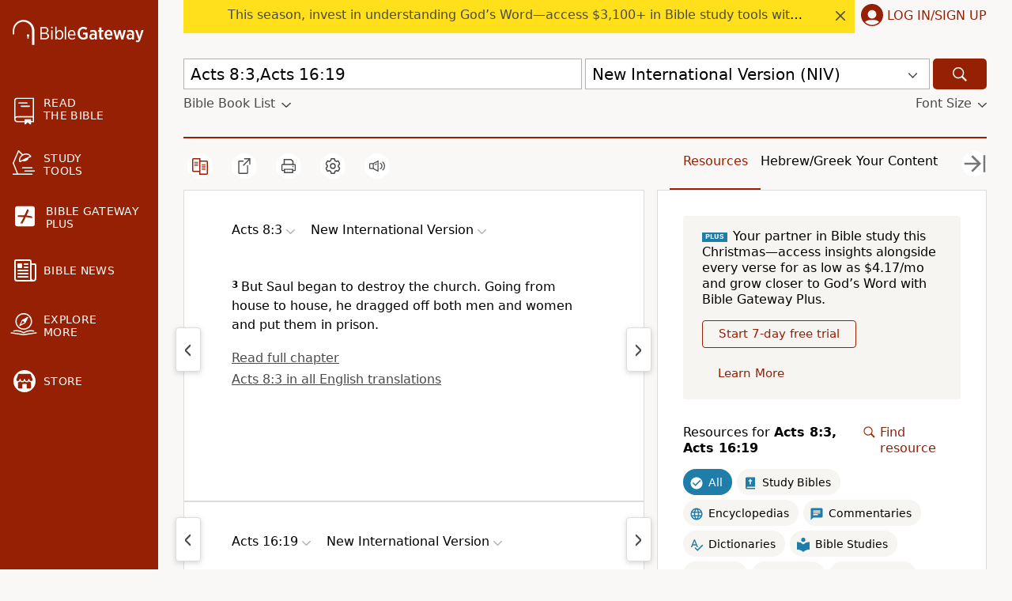

--- FILE ---
content_type: application/javascript; charset=utf-8
request_url: https://cdn.jsdelivr.net/gh/ad-shield/e/index.js
body_size: 69751
content:
(function() {function a0N(){var mO=['WQZcL8kxW5m','fchcO8kL','WO03jeq','cwurW54','WP7cNYddUq','tL7cP8oK','WQ3cJmksW4a','W5HLvmo/','jqaOsW','W6VdNY3cQq','sMNcI8o1','dmoUw0O','tgVdThS','rNZcK8o/','qaZdK8oS','AhddJvy','pbTkWRC','WRtdQLVcRa','qmkxW6On','ywVcSmoy','WQ5fWQ7dPq','BxBcQSoW','pSkTW5i8','W7zosSoT','WO7cUqK','WOddLeRcGG','W7RcISokWOe','pCkGW6KY','W5JcJvNdIa','WPX0dmkN','eCoUhcW','pCkNW5yX','WPtcOmkqW7u','n8o4fH8','EvxcISoa','WRxdGdDM','W5vujwq','WPhcOCkkW54','rCkcW6Gi','W5ZdOr/cGG','tcRcKCkt','W7BcK8kAoG','WR/dVg1P','kJLnWOG','WPlcU8oKW48','WPvApmkb','wmkXWOVdHq','dSkuW78w','qtPFW60','WPpcGSkqW6i','W5TdW5NcQa','WPOMogC','W4lcKmk5bG','W4pcGCkyhG','lSohaa8','l8onpcO','W7zcnNy','WOVdHsOu','y3GKW54','WPpcTSk8W6i','W6H2W4/cMq','Fa3cJ8kp','W4dcKmoOWOq','WOVcLYG','pSkTW5uq','WOFcHSkOW5u','e8oQv1S','Fb3dGJK','fHXCWPK','WPJcQCowW44','W6ZcVmkKjW','W5FcMe8z','zaRdMt0','gWLpW5W','BSktWOBdGq','WPFcVCkRW7q','E0BcJSoV','t0/cL8oL','dtPVWQO','WQVcVsRcHG','xhpdU0e','fSoGjG0','WQPRW6lcKG','WQJdKc8E','ACobW4Ki','ycVcHSkL','rSkyWPi','dHvjW50','BhKYW5q','W6nBW7ZcLG','WR3dRXvk','WRPaWPtdRa','WQfWW5lcNW','B8ocW44v','qM4zW50','WOVdV13cSW','W4RcIu4b','W5dcRmo1W4i','WRnyWRxdQa','W5xcQmkPja','nbrCEW','WO/dRr1g','BmkiWP/dKa','vNJcTSor','ffq0W78','B1tcG8oU','ta/cImk4','W5tcVmk+jG','WPdcNSk0W4a','pW5UW68','W55bASoH','WPNdKvdcKG','WRDcWRtcRG','gs4/yW','W6ZdMdZcVG','yJRcMSkj','AGddPmoo','WQNdSIPp','y2i4W4i','W63cGLldPG','dx8fW5u','WRDeWQNdRG','k1ZcGSo+','xadcSH0','A8kbW6iw','lsDDWRy','waVcRsy','eXTiDa','l8kLW7Gu','uYddIqC','umoadCoa','WOBcSqFcTq','WQBdVLBcJW','dZjZAW','WRtcSCk2W7O','WO7cLtNdTG','sSk8bG4SzmkWW7j3k1O','u8kDWPe','WRldLc0m','semJW54','W5VcIxddQW','FmkYWOVdSG','j8kJW5qJ','W5dcIvGr','W5BcGLmb','gbVcVmkW','CCo6dSou','W7VcMCoFWOK','x2JdVvi','kmkPW5C0','WQhcISovW6S','W7jhx8oz','sCkBfuC','Dc9yW4O','nmomacW','ESoHj8oV','WPlcSSkTW7q','pGXnWP0','A8k6cge','WRlcTrVcLa','qSoeW7ig','W6tcMmoPWPq','kxeaW4y','W5zVvmoO','A8o9l8oU','lby2ya','W5FcMfCb','WPlcL8o2W7m','BCo4bCo7','WOT1WOJdIW','qbdcKYG','WOWpevm','WPWBd0i','BW5SW6m','W5/dRHVcTq','B3OtW5q','W4byi8kMxrBdPa','W77dNmkRFa','W7hcTmkFoG','W5dcU8k0pq','WRddQfJcOa','hbn6WP0','WRpcV8kTW6G','W6JcLmoCWRa','s3xdQG','i8kNW4Kc','W4FcVCkKiq','WOxcNIJdVq','pr40AW','WR7dLHuU','cxmgW5G','tmkgW6O','mavgBa','zZRcImkE','cbnZWRS','W4vLsmoM','tGTzW5m','W4bXxCoV','cqdcG8k+','WRFcICkpW7m','W7XqjMG','W4zLsmoo','vmoGdmoJ','ccXeW6m','ktbIW6q','qWZdHCoS','Es7dMCo7','sH7cVmkP','B8kEW54P','pSoujWO','W5vBlM4','lCohhqe','W7JcNfBdQq','W6P0W6/cPG','qs3cTci','Bq/cQbu','sxpdSuC','oSofcG','omo5veW','zX3dJJu','WO1kWQddHG','W6fxdfq','h20IW58','deJcKmoV','BwhcOCot','WRBdVaOj','E8k3W7KT','tGX0W4u','uuJcQ8oe','W4BcNLKc','W5ngW4lcHq','uCodm8oO','WP/cGqhcLW','hXjpW4y','WQLMWRZdOW','fwmBW5C','EmoGlSo5','vwu6W5G','pCoNpXS','ts/cSaq','qr3dHmoh','nbzEWOy','W7tdLZ7cNG','ga9bW5W','pSoSBxe','W692W4lcJW','W43dSmkfyW','tfldV1G','mdTWWQS','WPP5W6xcUa','trvMW4u','W7NdPSkduG','W5FcKCk3hq','vCkcW6iv','wCkcWPBdMG','oGHvWRi','qHtcQae','cNiuW4q','omoOW5yH','Ca7cUa4','WOSKj1i','nmowtZ8','EZRcMSko','uutcICo8','WQ5gW5tcSq','WPzpk8kC','B0hcKSo8','WPjjoSkM','WPlcMSoLAG','WRygeL0','tgRdTKS','hSooEuS','W6dcKCk/eG','W7dcNuxdLq','W7ZcTCk1bG','W4ldJZVcTq','bbmsrG','W7XyoW','yMKKW4u','pvK5yW','W7nZuCoO','rmotW5m8','CmkfWOZdKW','CZNcHIm','WRxdUvZcOa','W77cVGdcNW','nCorgYW','WQ/cT8kMW4i','uCkfW5GN','W5n/pgK','BddcHmkk','fbDBWPK','nCogcJG','nCoJhXa','WRhdJaXQ','W4DUw8oN','Fg3dU1a','pWu1Ea','WQZcOJ/cGG','WPpcKSk6W7a','rmkPW7Sm','W4FdGsBcQq','WQ/cNSkbW6m','WQJcSrNcHG','W6tcJ8ogWOa','W4hcHCooWRa','dhiAW50','oZq1yG','wMddSL8','txVdQ0C','WQBcICkbW6O','DmkwWPBdIW','u8kAWOFdKq','WQbcWQJdRG','dWhcISkP','sNNdS1C','Ew7cMmoe','WP9uemkZ','W57cTSklgG','oWXFWP0','qSknWPFdIW','W4xcSCkbga','W73dVCkdsa','hGT+vG','seqHW4C','oa5C','WO/cQmopAW','WOpcSCkHW6i','wNFcTCoT','yX3dGIO','wmoCe8ok','BSkeWPVdMa','FYVcNa0','WRxdTIHL','W4BdVapcSW','vGRcQta','WPTtoq','W6/dPhX3','gmogjbO','WQldNbLE','brNcKmk9','WRlcMSkhW6i','WRtdUsbU','tJBcSZq','nmonvfG','W6VcU8o5WP8','BCopWPJdGa','BMWGW4u','WPDwj8kX','W6RdKCkuqW','WQBcOIldQq','W7fzphi','kGajzW','W69ZoLy','AwJdKLW','obZcJmkl','tqfYW6W','waJdH8oT','dLqFW7S','WPOKkvW','W6TIpwC','WP7dNsHg','jCkPW44T','zwqfW50','WOxcPCo/W74','WQHdWQ/dPW','WOOVmKe','BI/cMCkS','BGZcIta','cSoQuLS','WRVcPHtcNW','W7PUvSoV','z8kIW5uL','CLO/W4G','ymoiW7W3','u1FcHSo6','pCo6wKW','W4tcOCkBdG','WPTnpSka','tw7dJuC','WOBcNSo7W7m','fMGqW54','Bmk5WOpdRa','W79TW43cMa','nrrbBW','qXvL','WQf9dmkM','WOdcLSotW7a','EZRcRmkw','W6Xujhe','WQBcOmosW4G','W4DGW5RcMG','uCkLWPhdRq','W47dS8k7xW','F8ouW4SD','tSklW68S','lamZyW','rr3cLIa','r8koW7Ka','WQ/cJ8ozAW','zCkqWOhdMq','lqflWRe','WQzdW73cSG','eXnZW6W','W4FcJmkweq','WQ1SWPxdRW','qW7dNSoS','kWbxWRK','aYr6WPe','WPHQdSkN','BmoEW5OR','zgNcOmo3','tMJdSfC','WQxdKGC0','rCkcW7Wi','amkRW6a9','W4tcRmkoha','mmkzWPddJW','W5VdP8knua','CSoHaCoO','WRtcMq/cPW','xSkwWPhdUq','W6ddRmk+Fa','C8ocjmos','bsVcHCkT','AxFcLmo6','sCkFW7yg','BbBcQsq','W7DrdgK','kmoBgY8','WR7dQq5e','WP/dJ0ZcLa','W4xcUCkFdW','wCkAWOVdIG','WRKoeMi','ASoeW407','W4ldTqFcIq','u0/cSmoA','AZtcVaq','F8ocW7u9','s07dQ3i','WRtdHY4n','gmkpWPVdHq','WPz2lCkQ','qqpdMCoB','WQhdT1G','W5tcIuqy','W5TDkxy','r8kibeC','WQ7cOHRcHW','W6b8W4lcIW','qSkgW7qf','W67cNCoBWOO','yGFdO8om','W67cUCkRbq','vcNcQJa','ts3cOZi','W6zRFCoU','ECkeWP3dTa','WOBcKspdTa','AhZcICoO','WOSIeNW','WQ1zWPtdTq','WPZdV0hcQG','WQRcI8oBAG','FWVcKmku','WO99WQRdRG','WOhdJg3cVW','W7RdSCkcuG','WRXKW5xcIa','pam7Ea','W5LAq8ok','WQzXl8kf','WRdcSrJcLG','WOVcKCk6W6W','hbjtWP8','W73dIqlcJW','W5dcNf8H','oSojgXW','WQSvh2i','WQz4W5pcKq','kbjHW5O','B30ZW54','FSouW5C6','W7DxiMm','xtf5W7a','WRpcTrVcHW','lcq5FG','WOTEWOldMG','W7xcMmkfaq','rX3cJIe','W7TcvSoZ','c15zWO4','dwKh','u3pcHCo2','bX5oW48','pt5UW6W','W6FcVSobWPi','WRBcPahcGW','F8oQnmo/','W7hcGCkOoW','yaRdGZO','WR1wpSkz','F2hcNCoR','WQngW5VcMa','yCkanxG','nbbqEq','ASoEW40','xvpcHmk3','WP3dRs0v','urxcMZm','WQZcUrVcLa','WRxdIhlcOq','pb5CEq','xJZdGCoV','W616W4K','dG/dNSo2','ehu0W4i','W5pcSSooWRy','W7NdMJ/dTq','uYVdVXm','W4tdUmkAeq','cmoUr30','WRbiWQJdTa','W63dI0hcHW','W5zxW43cVW','gZbTW6a','DbFdJYS','W7XRW4pcMa','gCoxgZ8','cd5xCq','BYRcSd0','umoNW7mk','rNBcGmoX','WQjMWP7cIG','WPmbbxG','rq3cJG','WRdcKSkoW6m','Amo7iCoU','WRBdMcGk','WOXJW57cRa','WQddLhtcLG','obVcQSkn','BSoAW64X','W5RdVmkUsa','WOtcUSoIW4m','WOzJWQ/dLq','kSojw3a','W5BdT8keva','t8kefa','W6ZdPa3cQW','gdeSzG','E8oYW5yW','W6lcK8oQWOi','wwBcGCoI','W7/dNdNcJG','mbhdN34','W7lcVmkPnG','uCkyfwu','Cd/cRta','gb8ptG','zwVcSCot','d8oSE3e','W4lcKSkvfG','bSohC04','W61QW6/cJq','sqhdNW','CCkmb28','WOZdPuy','oX41yG','W4lcLSkHnG','DHldTHW','W6BdTSknuq','FCkbWOpdJG','W798W4dcIq','F8keWP3dVa','sMCNW78','WQJcI8kt','AH3dHCox','mSomatS','lSoxksO','ds5xWO4','WQhdGZJcTG','WQPkF3O','ESkug3G','wHFcJmkp','W4tdRmk8yW','cCoNE08','qmkwWO7dIG','W7FcHftcHW','zb3dNYO','WQjkWR/dJG','w8kiW4G3','WRPGl8ku','ESo/mmom','W5ZcQfJdPa','WQj9W4pcJW','CrldRZe','pXDJBG','BKRcICo2','W4pdQXJcRG','W5lcK8kFka','kGLsWQu','W5ZcLSoDWOa','tdxcTdi','WOZdIYzF','WQ0xeNG','WPNdSqX5','WOtcQSkNW6u','W4lcU8k+lW','w2ldRgO','WQ9mWQtdPq','WRhcVmo+W7W','tYxcQJm','W7hcPmoGWPq','cYGwW58','WP/dVvNcSa','W5tcT8kcdW','zmoIW4SK','vaBdGSoC','WR50W57cJG','WR3dVuBcOG','WOhdSKlcJa','tSkOWQBdOq','kmohatO','W61KW57cNG','yZ7cI8kF','W6PAjMu','z8kTWRRdLW','FY7dSSol','W4NdOtJcTa','qJVdJr8','dqqmwq','z8ofW4aU','uCkwWPBdKa','ACo6jSo+','W5Hzcxe','W7JcMuhdIG','WR7dRuBcPG','WRHBeSkD','dgGw','vatcLJe','rmkFgwe','W6ZcNSolWPC','W4y6fCkK','kCkaW7uS','vmkehu4','W6JcPSoBWQW','WOPEW6hcLG','W77cKNhdSa','uflcLmoZ','W6RcV8kmna','ESktWOddGW','W6hdMG3cOW','dwmWW5W','qab4W4a','BSombCow','ab9lW6i','W7H8W5/cMa','W6NcSCkDcW','W55UW4xcVa','W4ZdP8kUiq','WOFcLqNdOq','WQpcNSkuW6i','uslcOtm','WPtdUmo9Eq','kXrCAa','seNcI8oP','B2mLWOW','A8kugNi','qmk0W78v','dcTXW5K','WO0ZjKu','cGFcISkU','WRlcLWtcVa','ySoFl8o7','twtdSeC','WR7dQe3cTW','W4RcPCkGcG','DXtcJqi','xabKW4q','mtj6WO8','W7ZdUIhcVW','mq5YW5a','kdDeWRK','oIFdKmkOWRdcGmksW6T9fCojBhFcTW','WOreWOtdUa','WO7cTmkIW7S','A8oEW5qU','W4ldUCk2xW','WRDHW53cLG','urhcMZa','hHRcKa','WRhdVtr4','W6hcV8o3WPy','gmoVu3m','WPVcMmowCG','W6RcN1ldJG','WQNcVWFcHW','W57dVmk5za','W5DPvmoV','FSoekCo0','qajzW5m','W7j3h2W','W57cIuFdOq','WOFcPmoD','hJVcR8kA','z3lcHSo9','W7ZcK1ddGG','rCkobh4','WOpcQ8oIW6e','WRpcImo9Dq','W5PUsq','iXy4Aq','kcq9xG','WQZcTrVcLW','WOZdHNhcRq','q3ddJvi','sLxcGmoC','W45/h2S','W6VdK8k9ta','cG9f','wWFdJ8o9','WPGIiv4','gbjA','WRBdVt54','BwypW6S','w8knWOZdMa','WQVcOmoWEq','WOxcI8ovW6S','kmojjqW','W4lcQmk5ya','ECkdeLm','rmkZW5el','W5BcJmkbpq','oGq/FG','mSoft1G','WQPWW4tcLq','kJZcLCkS','gGb4WQW','WQtcQ8oLvG','WRxdTJ4','WOhdHsSS','BSk3W6aJ','WPlcKmo4wG','WQJdMai2','srfZW5S','WQH1W6FcLq','uGxcVGm','WR3cSrNcNW','kWvtAa','WOfgWQddIa','WP3cMspdTW','WQXMpCkv','lbG3Fa','WRpdNdur','rq7dRCo5','vrtcIIm','CCommSoY','WP4KoL4','WOZcTSkHW7u','W7tcMCk9na','C2G4W5G','CSo7l8oO','u8kXWOxdGa','xYNcSbq','zCk1o38','qhVcPCoI','ESk2WRpdSq','oSorcG','FCkoWOtdHq','jIfgWPq','q8kifG','CqJdQGW','DMW6W5K','W63cKmkplW','sGtcIdq','zXhdGJO','WOVcPbxdKG','ndr/Da','WQNcTrFcLW','hXVcKmkL','zCkgW40y','zgFcNCoO','WQ9fWRBdJW','WPW6lhO','WPtcUmkJW6q','WR/dT1ZcRa','WP/cMYxdQW','ob1qWRe','uCkanva','W6tcOSk3jG','mr9w','rf7cKmo2','WQZcMbdcMG','sLJcKSoO','WP0tgxm','dCoIw1K','W63cGK/dIq','W61TW4xcGW','tXZdMmo9','W7/dTCkauW','oZ9kW58','WRyDbvC','cWVcKmkA','W7bykMi','WPyZo0i','wM3dM34','W4P2W4/cMq','WPpcHCo7zG','rJ/dUmo2','W4FcPSkJlq','W4rJx8on','WRLFpcy','WP3cVmkHW7i','WPdcKmowFG','W5lcVMBdHa','obvvW4i','WPNcP8khW4S','DCkLfwi','BdRdMmoi','kCojjc0','WPpdVcLk','WRxcKSkwW6i','kGvqWRm','W6dcKSokWOe','eHb0WP0','C8kiWPZdMa','xxpdPNe','mKK3W5W','W4DTu8o4','r1tcKmoO','WPNcUXxdMa','nSonE2C','eCoWcsC','tr/cPtW','WPrHWPFdIq','pb5cW68','tSkzfw8','v37cN8o4','W6BdJdVcNq','WPtdR2lcSG','aCowhXe','t2tdRgW','xIJcQrS','Fdz6W4u','xCkdWQJdKq','WPlcHCodDG','wGb4W40','W61EkMG','fCoBoYy','DgiKW40','WPf8gSkf','mcH5WPC','FCoEomon','nWvlBa','WRtcNSksW4i','WOtdKe3cSa','WRtdVcHT','W67dP8kBBq','W7JcKSoTWO0','rMeMW6K','WRrOWR7dQW','eZffW7i','Cmo+W58','BmoBdmow','WOJcSSkJW6q','WPvdkmkz','eaDlzq','WQxcPmoeW5O','FSkvWPVdNa','WQDcWQxdTq','WRFdVsn/','qW3cJmku','WQbYamkA','s3qBW68','vsNcQIm','kmkyqhe','WQBcVSkAW6e','uhlcVKy','WRtdLIq3','WPX+WQpdRa','qGZdPIW','cCoQzNO','WPLdWONdRq','AJlcJmku','W5tcRmoJla','e8ohtwq','gaq5Bq','WRdcKmo1Dq','jHzPW7W','vrZcIJa','W7HVlfm','Ds7dLaq','W7HGW5ZcIq','W4fkq8ok','EmoUlmo2','kbyUyW','W5pcPCkjga','WQv1pmki','wY/dLcG','W6PclNi','W4BdMZhcOG','hHiorG','s0/cH8oT','W4dcPSkUoW','WRpcNSooBW','hSoGEfa','WRVdHMlcSq','WRVdQ1ZcLq','rZhdH8o+','WRRcLqNdVq','vvpdRhe','W43cGKu','WQZcSrVcLW','vZVdQGC','WQr/W5q','sNxdV0C','mI5yWQ0','pbnyW5i','r8kmW40o','WOvCjmku','v8oRnmon','FCoSnSoR','uqdcIZe','umkLW4iv','W5rhu8ok','BmkQWQxdLW','WR3dKdaF','xGX4W44','W4RdM8kDuW','WRNdTYnO','obKkFG','tCkgW7Ge','EmkcWP/dHa','W7RdPmkatW','gSo5rLC','F37cHCoQ','kHK/FG','WO7cNmo6AG','ehugW5K','smkZWP7dLa','sNdcUSov','emoanZm','CSoHW6m5','WRddHYqy','dJFcGSkt','DSkiWRVdGq','oaTQW5e','tXDZW4G','WP4Wiv8','h2udW4e','v8kBWO4','df47W6C','W7qhywK','zfqUW7G','WQZdNsvJ','lqjxBG','W43cM0ic','lbHCEW','WQ3dNHeF','ymo1W5i6','W6FdNJVcSG','W4hcKSoRWQi','W5XVvmo4','WRpdLxBcVq','W6NdJdRcJG','W6Ppo3C','CCk7WRpdSa','yNBcSCoF','WOFdKIal','bbzf','ACoGi8o/','qftcGCo5','vtVcJtO','W7hcJmoxWPu','ANtcQ8o/','WP3cUmo/W6u','WP7cGCkzW7a','rarLW68','WRjvWQxdJG','W5X0AmoU','W45hhhi','W4BcG0i','W5HHhgS','EComf8ov','rhCdW4i','sYJcV8kz','FXxdHsS','WRxcLSowW5m','WOZdSvdcQW','EH3dVb0','WPBdN03cLW','mYH7uq','WRxcItZcVG','WOldLHvB','gaFcI8kK','W5hcP3aS','WQNdVtLB','tKNcQ8oj','ory2Eq','l8olaGC','WRbzWQFdOW','cYFcS8kO','tSkqW4Ki','BMldSL8','WP/cMWpcGW','W6/cSmkadq','nCoQjCoX','AblcRSkj','W67dSCkyDG','ga3cKCkG','vGJcU8kk','WONcHctdVa','WOVdPbu4','q8kvW4OT','W5RcSvldRq','W5HSW6lcQW','WRBdG1hcTW','WQZcUbZcNq','sqNcUCkZ','WRyvlgi','WP9womkv','W6RdU8kcsa','WP5Ramk3','tmowW706','arGUzq','W7/cUCoTWQG','WQVcG8ozEW','qHpdRHq','W7NdSCkFbG','vH/cRYW','wSoNe8ov','BcVcJmkE','AYDvW5a','iY0/EG','W6RdKCkoyG','Aa/dHCoY','W4VcTvSb','ExBcSmos','WRjhWRFdHq','W4ddIqhcVG','pdiUsq','WO7dKuhcLG','W5/cPCokWRe','lb5HAa','WQJcS8otzG','WPT/W7lcMa','W5JdTYpcSW','sWrIW4y','dCkKW4mU','pHVcKCkc','W4NcJMtdIq','W5ZdUSk7yW','qIhdQaS','W6RcK8obWOy','WRRcG8ozEG','W4L+gvC','ySk9m1i','hSkSW640','FYRcMSks','EmkuW5qN','cmoNlIG','hGf3Ea','W6ldMcNcRW','WQZdUsf+','W73dPSkvvq','WQFdMI8A','pY5tWPq','tulcKSoz','WOFcT8k6W4C','ww8gWPa','pqvxBG','W4JcV38f','W4dcR8kyuq','W6ZcVKhdQG','W67dS8kUrq','ug/dU1C','v2ddS1y','cavJWRS','rSkobMy','W7XSW5/cHa','WPRdUvVcSq','WPRcOSkmW54','A8oeW40X','WPniWOldRG','W6RcMCojWPy','WOtcVmoPW5K','WPVdS0hcQG','WQVcVrdcNq','WPOXmx8','nq84wa','xhldRq','WQxdMxhcTG','W63cTxqu','FHNdMJC','W6ZdUCkjsa','ASo3W7y2','bHBcRSkO','WQbcWQVdSa','WQ4ujN8','W49Mt8oN','WQ3cTCkoW44','aYHSW6u','W77cLhKa','W77dTtVcKG','xSkwWPddJW','WP/cMa/cVG','W47cLCoTWP0','xqZdHCoS','xhpdRfW','WPuIa3m','W41sW5RcNa','W6VdK8kfkW','WRtdU1ZcRa','dbbDWPi','WPxcR8kJW4i','W4lcVSkIbq','wSkwWOddMG','yNNcUCo/','CM/dQNu','f2CyW5u','WOZdL1ZcQW','W5VcU2pdOG','ESk1WQFdOq','W6RcN0hdKW','ycJcUSkt','rCkfWOJdSG','WOBcQ8oIWOO','WO7dJtrz','WR3dSdK','WR/cI8oBCW','kXG3tq','CmkaWOtdKa','WRlcI8khW4m','yCk1kge','WOFdQfBcRq','D8krWO7dVq','yWZdJsO','gsRcJ8kD','uCkDp38','t37cR8oD','ydhcRCkT','gahcT8k+','WPjxpSkF','WO08hv4','kcnfW7e','WQRdQIj/','W71Fphi','dmoNxf0','W4xcMf8A','WOFdNsiy','WR/cLh/dQW','vN45W50','W53cRSkViq','tqNcJWK','tmkcW6Ks','WPZcTtJdGW','emoXda0','WRJcQCklW4i','pmkLW7Wv','swtdSfu','WORcPYpcNa','jCkHW44S','aGfWCq','E8kzWP3dKa','WPFcMCktW5e','WPZdMf7cKG','gqCarG','DG/cSIi','aXRcNCk6','At7cJCkt','W6BcV8ovWOm','WR/cNmo4BG','W4VdGs3cTG','wIxcQJm','vCkfWOFdNG','vmoxkSoy','ywOZ','WPDxdSkN','uc/cGCkB','rCkdWPVdKW','D1ddRx4','WOZcUSkG','amknW5KJ','t2ddSKy','WPVcL8kQW5u','WRBcMSo+W54','WQBcKrlcVa','B3K5W7m','xmkYWRRdLG','W7TUW5VdGG','hs5GEq','W4zvW4VcIW','W4BcTeBdLW','WPxcOSkvW4C','W4ddGJZcSG','W4ldIaZcGq','W6JcVK8A','WRZcOHRcHa','rmkvWRldRq','e8o+uLC','CslcSdS','oCkxW5im','W5VcImkkcq','WQ/dQYH5','qWZdMa','A8kjof0','WRNcMmorsW','ctOOFq','atiVAa','W7JcLSoEWQa','W4PBW5BcJq','BCouW5O2','W4ZdHa7cVa','drTfWOG','WPXdW5pcQa','AXpcRCkR','WQxdMG8A','laqWxq','hrHfWRa','BCk2W5Gu','EY3cHSku','WQJcTqFcGa','W6JdGJa','W4xcSCkVia','WQdcT8o8W4i','ya3dNZy','WR50W4lcSq','WQRdS0FcKG','WQWroLi','t8kybhi','oCoxgZS','WQlcLCku','zIZdICkp','ibnqtq','AJlcPCkB','yXtcOCkm','W5BcNCk/lW','WQ3cHrpcUq','WPddSCo7Fq','W6BcJmoD','W7hdOmkjva','WRPvWQZdPa','ACobW4KY','mXbetW','BCoUlmoV','W5XGW53cTa','DNuJW6O','W6VdGY3cQq','Ch0ZW4G','W73dIdRcLW','kHKUxW','cr5mWQG','WOH6W7hcRW','yWVcGCkG','WQXDWQpdRG','w8kFW7ik','WQZdSbZcGa','WRbqc8kc','WQ/dUsPU','F8kcWOW','WPXnm8ka','WRJdQ1VcRa','WQFdVuBcSq','pbbyDW','DwmYW4K','WR5LW5hcJG','W5NdSCkEsW','fmoCrIb+yuhdQhNcI27cH8kn','WQ9iWQJdQq','EMlcTmou','W65FW6pcHa','tcldNmok','WR7cG8kkW6m','kSoLyNS','FCkHWONdTG','WRCnWQFcOa','ue8BW6K','WOlcTX3dHG','oampEW','WOKZleq','hCoKqvO','WOFcP8o+W44','W7fjy8ob','t8kDfwu','vf7cKCo2','vWRdGHy','WP0/jLq','W5XWE8o8','WQ5+W57cIq','W5tcVSkFkW','WP08eNm','eCoUtu4','WOvJWO3dQq','W4tdUmkkbW','W4Pvpwm','W6b4W4lcIW','wItdVSoA','sCoafmow','sWxdJ8oC','W6JdQuxdGa','dqXzWPi','WPJdSqTS','AgVdKfG','W6/cM2uc','WR/cLb7dHW','WRJcGCoZW6a','wCkHi14','tglcNSoP','aHve','xtFdIYq','ESouW4KY','W73dMSkitG','W7xcS2FdNG','FSozW4Kh','WP1ml8ky','WPW+pa','W43cP8kJkW','WRK+l3q','BN7cGCo2','ghquW50','wCkdWPVdJW','W73dLCkhBa','qYBcQmkB','W73dRCkCqW','EmoUmmk0','WPqGjfK','gSo4rG','WQn/W5xcIa','qSkhWOhdJa','W7ZdNYNcOG','W6ZdUSkivq','wLNdLSoY','WPFdGJKw','zXpcTcu','W4nHvSo+','WQ3dI2ZcTG','eaz6rq','WQKEjvG','WOldOmoGW4y','W5JcNCohWRe','kCokDMK','W6FdLCkEva','W4Lrn1W','txpdP0a','EqZdVY4','DgiK','lc9YWPO','Dmo/jCoO','xaJdKG','eGvhzq','WOVcMCo6va','W659W57cHq','BSkvW5yU','BSo/kSoS','eCkuW5an','WOVcUmkmW5y','ru7cNCo+','WRGdgf8','W6VcJLtdKG','W4zLvmo/','WRxcHmotEG','W4hcNSowWOy','oMeqW7K','WQWZkNO','uCk3cfm','WOmpbuK','W57cQ8opcG','t3FcHSoH','scNcTJO','WQhcK8kkW48','W7/cQmo1WO0','zbhdNH0','W4f5sSoU','sYNcQIm','W49yvSoD','aYT4W5i','mb5bAa','B37cT8oU','W6JcU0xdIW','W7FcHwxdPa','mrnhAa','B8ouW40n','WRVdRYH4','W4/dNCkRuq','WQJdLcmC','DSoDaCov','WR7cR8o9W48','WRVdVYG','W5tcNLKy','z8k4hN8','oI1dWQO','WO7dUuhcIG','FmozW4SX','eSoQlG0','hmo/xfe','sd7cQZq','qa/dMsG','W6fofu4','WO7cVCkbW7u','wCkuWPFdJa','WRFcLmkLW6K','s2/dV18','WP9zW6lcJG','me8cW5m','ya7dIYK','F8krWPNdKa','omoIrvG','W77dQqBcIG','W6dcQCk4ka','W4T2W4xcUq','s27dQLW','DctdR8oE','FSoqW5uR','WRtcGConrG','W73dGshcUa','FSo0W7St','daTJW4u','dCoWcJ8','W7tdSsiK','aY8vxG','W6/cLComWOq','W6rEW4pcGW','krOZyG','WPpcU8oKW4m','p8olabG','W7vxiwe','sSoJdCok','FGZdNaK','tGtcLcm','y38ZW40','yvNdUf8','WRNcU8ohFq','c1bBWPu','lmk1W5SJ','W57cTmkcha','W4RcMfCb','W5nQxCoN','WP7cUCkxW60','uSoIW7e/','WPPxlG','x3FdIfe','WQtcPHFcSG','jSoLvf0','W4pcOCk5iW','zmkWWQFdQW','qcRdHmo2','c28BW5C','WPVdLWXH','m8oeq1q','W6NcM2ldRq','WRFcICo1W7G','WRaGkua','W5tcQSkodq','W6lcNCkDkW','W4zLvmoV','W7RcQmo4WRa','kCokwMy','W5RcSCkcgG','W5FcVCkSoG','WO5aW5pcIq','WRBdVuO','rSkaWOFdLG','WOtcQ8oJW54','vSktW64k','A8kVW4LK','W6tcMCobWPe','W4/cL8kj','W5tcT8kbha','mqjbDq','WRDaWQFdSG','W6nYW5/cLW','lCkcW4GE','vadcIbS','W7FcMLxdTW','W4bUxSoU','CCkfWPZdLG','WQDHWOldKq','W7X6W6/cRW','WRvVgSk5','W4/dPSketG','WQNcUq7dMW','WOJdOL3cKa','sWRdN8oX','vrBcKIu','W4TDW4/cIG','nrHdWRS','fGTcWPK','WRJdGrL4','dHDyWPG','kMW+W6a','W496W57cLq','W7hcN1tdLW','W4BcRuqb','gq/cG8kV','WO3dMZuv','tSkebxO','vLxcL8o4','vCkcW6Kv','WPpdR2xcRW','W6JdUSoluG','uahdNmkY','CCoMgSoj','WRPlW5lcKG','WRDZc8kv','WQhdRudcQq','WP9ykmkv','WRxdTJLU','hwKwW4u','WPNdSc5Q','u8koWPpdTa','trjpW4u','W5xcNSkKlq','WQbfWRtdRW','jCoczuy','cszYWPS','W77cILtdIa','WOtdIMq','pZOTBW','d8kFW6mB','WR7cVCkHW50','WQ8ahNW','EmoQjG','BIHUW60','WPtdKaux','u8kzWRNdSa','W5/cJmomWQi','FmktWOBdGG','trxcVSk0','aIjeW7a','WPe7kNC','hb1cW5W','uIlcGrS','WPhcLCk5W7u','zbFdVYO','WO7cOSk8W7q','WQP0W4tcVG','CSokcSoI','cmoIw1O','jbHZW4e','WQ7cLCkeW6i','yXlcUbu','W4BcRCo7WQq','W7BcN1NdLW','y34rW7K','WP41mvW','e8omrhe','WQegjeK','zmo2W4Gr','uCklW68g','kL9tBa','FH3dLcO','qJNcOW4','WRtcJ8kbW7m','B3ZcH8oT','dSklW4SY','WQhdJulcSG','rNxcUSol','WP3cNSoBW50','W63dPtpcQCk1wCo4W60','W5bUtSoa','WRmIbwu','crbfza','iIhcVSkR','A8kfbfS','W5hdIddcQW','drzeWPm','DtpdHta','WPeei1m','vvldL0m','W5FcNLu','CMWIW4m','amkVW7qU','WRJdQ3/cVa','WPXli8kv','WO3cP8kQW7W','E2pcPSos','W6dcKSoC','W6RcNfhdIq','W69Zf2u','ExZcICoO','c8o5wLi','W4FdV8kTDa','cCkwW7Kb','WQVcM8kQW6q','ueOIW4G','WR9FW5tcMW','F2pdP1K','WRVcHcRdPa','W7zChKe','WOv8aSky','qmkmW64J','WQJcTJPU','W4b8W4lcIW','WQxcN8ksW64','yLBdNdi','ts1KW54','WOVdLLlcTq','vCk2WPhdGW','WRhcII/cTG','uSkdW5a1','W6ZcMmoiW4O','W6dcKSolWOa','W4hcHSohWPe','WQrviCki','BtZcNJ0','dY5ZWQS','W4pcTvuX','z8oFW4O','W4VdHmkVyW','WQRcG8klW5K','lqlcTSkh','W6RcQ30s','W7zSfM0','qCksWOddUa','W6pcImkRnW','qCk+WP7dKa','WPvlW5VcSa','mYPlWRy','WP7dMsjF','sX7dISoH','rKNcRmoO','emobbXa','W7FcOCkSpa','lZFcH8kn','WPJcGGtcLq','bZKVFG','pXVcImkI','kH1yWQO','oGnDAW','WRVcO8oNva','zSklhN0','lqbpWRS','W4pcNMC0','hb5dW4a','x2JdSfC','uSkFew4','egGrWPa','WQNdRcXO','pXXwW6m','WQxcI8ohAG','DJnzW4u','rCkiW7Ku','WP/dKXTE','W6hdTCkcqq','FSk4W60e','W7VdSCkyuW','WPxcQSodW48','WPhdVLFcLa','WQtcLmkoW6K','WR3dOG4G','iJ48Fa','W4pcOCkFgG','uLddP1K','W5FcRmk/cW','vwWcW7G','WPpcQcpcTa','W5ngW5/cIq','WRxcOSoJW4i','n8o1nHC','W6xdKmkzrq','W4hcUKqu','DcJcKJa','A8oqW5uY','kHm9Aq','aHvt','A0KglumyyrdcQmo2W6BdGYC','WO7cR8kvW7i','nbbCEW','wCoPbSoc','uudcRmo5','DHzxAa','kazvEq','yaRdGYO','W5lcQxq4','rCoLW6SR','n8owoHK','WRFcSSkAW74','WR3dOqfU','dGDaWOG','DSoxdSoU','driWzG','mrHOW5a','WQpcOSkAW4q','DX3dMa4','W79Cfuq','W5hcOSkIgG','W73cJsBcTa','WRTWW5ZcJW','F8oMiCor','omopvhK','W4dcIuqC','WQFcVJFdTq','WPNdSedcOG','vCkdfhi','aWdcLW','wqZdICo8','W7tdRHhcSa','FtXvW7W','WQDmbmk3','hmoKw10','W5dcMeqC','WRC0o18','WQNcMSkFW7W','WOvygCk0','is3cNCko','pcHmWRm','WPNcV8kzW7S','WO7dRs8X','kGzWWQW','qa7cV8kl','WPi4oW','ESo2cSoS','W5DOACoy','fSoYgc8','E8k4WOtdMW','W4zTW5NcLq','wCkmagi','C8o7nmoQ','xfddRLe','dIP6WRa','vmkia2m','W5rHfMm','WPjoW5ZcMW','tmkmeNi','g8kVW7yR','xv/dKCkpyfW6WOum','FWJdIsW','cCkeW7ak','rx8KW4m','u8kMWPldNq','oXnGsW','WPJcNSozua','W6BdUSkjsa','W7xcJK7dGa','r8kmW5WB','W6xdTCkoqW','WQRcUrRcNq','W5TLqSo/','pWrEWRS','xWb6W4W','F3RcICox','sWRdN8of','WQ7cHCohBa','W5tcU8kIoG','W6tdSCkcuG','WPzxWOxdGW','Ax52W5K','WPFcR8oKW4u','DHhdJZ8','dtKjEG','id5u','n8oVaH0','WPxdVI8s','xgBdV1C','x8kEWRFdQW','WQ3dVs9G','WR7cIt3dTG','xxNdTee','W7Ptkxu','y8kifKq','WPNcVXRcLa','W758W4lcIa','WO7cHSkGW5O','W45/W6RcTa','z8oeW407','AgWGW4u','dCoKqve','W7hcPfma','uWBcNWi','dxqaW5m','WRhcPqhcLG','Fq5hW48','W7idW7/cRG','WPtcQ8kOW4y','bJzvWR8','ptDwW5a','nW16WRy','W6dcNxm+','o8kJW7u3','u8kuWPBdKa','nwmBW5C','WP4mdfK','WQvAWQNdIW','tYlcLcu','jSktW5q3','CWBcIIa','W6ZcKSoB','qWTsW74','W5bYsmoK','s0CcW4ZdV8oWW5L9W6xcOtL4','WRpdQ21+','WPpdGH9m','A8oLW541','pmkdW4iV','sXRcI8oX','pYvkWRS','W4FcU8kOlW','ChGLW4q','vwddVfy','wHVdHmo2','uqdcIaG','aJn4tW','x8ocW7qv','W4JcMCkAfa','WQZdJ3JcIG','texcQIu','W6fqkKW','zxlcKSoX','WOxdHY8V','WOxcOmoZW54','tG/cHCkI','W7ZcH2m6','W59pACoK','cWVcKmkl','WQNcJSkfW68','WPvVomkh','vLdcM8oL','WPvxW7JcNG','WPtdLZ5h','W6BdOtRcQq','W7RcImooWPe','WOBcI8oLW7O','W5BdI8kkvG','W5/dV8kRxG','W75lwCoS','WQRdTxtcTW','W5ZcO1aK','W5hdVmkIDq','WR3cGSkiW7m','WQBcJ8kpW7u','ktBcR8kI','z8kMWQRdSa','W73cLCkEdG','WR15W5hcLa','dqdcG8k/','W7T2W4JcJW','W73cMCoDWOS','cahcH8k/','WRlcNCoMW6q','W63cMvNdLa','W6ZdVSkF','W5zHW43cHq','BXNdM8o0','WRJdTKBcOa','W7Tdo2m','lCodaYS','W4VcR3JdPq','W7avW7lcSCo1y0NcRSowW4JcLmkvWO0','WQRdVWne','D8knWO0','bbNcI8k8','W6RcM0ZdJG','uCkpWQ/dMG','AWBcHGm','yN85W5S','WRhcVHpcMG','cHruCa','W4Hukxe','WOnvp8kx','sSoqW48r','BCkvWR7dLa','nX9xCG','gHX3WQO','cCoQwuS','WPxcQmo5W4q','lmk/W5ig','WQ/dVYrL','yd/cTYW','smkjW74','W6JdPCkBuG','txCMW4m','sxldR3q','dCktW4GX','W7PCW67cOq','wCk+iLW','D2q4W4G','W4JcMNpdGG','ftNcJSky','hCoKqq','W5hcUmkdna','WQRcHsxcHG','w8ksWOZdIW','WONcKshdVW','AvBdUhW','nCong34','W7/dL8kizW','CZD5WOm','W5bYx8o5','W4lcL8oLWO0','cWTFWPi','FSoLW6m2','W4hcU8k+jW','WPHycCkf','WQzmWQldUq','W7NcN8oSWQy','WQbyjCk6','WP/dMrHy','WPddUIGS','B2mZW4i','E2JdSfC','kCotka4','WPVdVYHL','ra7cRsS','hf8yW54','cSk0W5qs','g8oIrKO','ddjWW6m','WRTMW7xcMW','W5vspuu','hGb7WQy','WOzkl8kc','isL5BG','W5JcVCkxnG','qbtdMtK','WOxdLHSv','FLtdSfS','rWFdJW','C8kBWOFdKG','cSowccK','W6Pvpw8','uuCFW6a','W4fVv8oQ','pSoqhdC','W6vQW5/cHq','WOJcLtVcTW','WPJdLepcTq','W65kW47cQW','qfpcLSoh','vCkobeq','WP3dKJaA','W4b4W4lcIW','sYpcQce','CSosW60j','W6JcOSkehq','ybxcKYO','W7RcMCoDWQ4','b8kTW7mx','kGXxWQO','CSo/nmk1','vvRcN8oO','W4BcRCkkdq','WRaddLi','WRldQK3cPa','W6Leihi','vHhcIc0','WRhcVrdcRa','W5pcRmkVcG','WRZdUvG','W5r2u8oK','W6LcoNq','sK/cNSo4','WOpdKvhcSq','WPFcOmk8W7G','WO/dTvVcOq','W5nmjmku','WR7cG8ozEW','WOGIkuu','WQNdOt5/','ESouW7q4','bXuswG','sSkqW6mG','WPO4lem','W7lcINhdJa','tCkMnN4','WRtcR8oFDa','W792W4hcIq','BmobW4Gx','orLbsq','dI8cEG','qrtcJYu','W4jLwmoV','fa9oWOO','dwKMW4q','WP3dUuBcSq','WOddL1JcIW','ccTREa','qSkdWPddLG','W7ZcN8ozEW','kqi9yq','haqvyW','eNmXW6y','W69DW5BcMa','t8kKWRddTa','W7FcHNK4','W7LOW6lcLG','ySkEWPJdNa','W6RcNgqa','WPJcGCoKW7O','FCoMi8o7','tCkihMm','WRpcTSk8W7a','W63dLtVcJG','WQ51WOddUq','gXHJW6S','WP/cKmkrW4m','fW5FWPG','WOtcKtJcUG','EmodW5yQ','W4xcGbya','wWJdJmo9','sWVcMta','nGvmWPm','FmoEW4S/','EmkNW5msimkHWOC','WPZcLGtdGW','W7Pyumoj','C8ktWOpdJG','WOFcNZFdMG','WORcTSk8W6u','yWBdNmo/','kdDUWRC','B24uW4O','WQRcLXhdMW','WOxdNxBcHG','ttJcQZO','DwG5W70','WO94W57cNG','WOxcQ8o/W7S','twJcU8ot','f2KbWPa','WRBdUs9U','WORdMJuq','WRdcH8kfW5y','WPVdVuW','aHRcI8kN','WQNcNmkf','zZdcJGe','v0lcVCo8','ECo+cmot','sw3dQ1q','dqPeWPu','W7/dKmkBuW','WRedWRBdPq','FgBcJCo2','WRbzWQFdTa','W57cTSkC','l8kPW5KX','m2i3W7m','vCkxW7m1','CCkbWQZdNa','ytJcNai','W4ZdTqZcTG','f1ldIxtdImkKACkNmmkGW6O','WO/dRglcSG','F3ZcT8oS','W4JdJcFcRW','WRlcQ8o6W4a','v8oFlmo0','dqXFWPG','WPdcS8oJxG','WPtcOCoZW58','WQe+mN8','W53cOfBdJW','W6Hxk2W','W7VcK8oBWOO','xchdJSoX','W6T4W5JcGW','ruxcNmoG','W5RdNmkUyq','p8k/W4OH','ACkeWOVdKq','nq0Ixa','tJXWW7a','vYlcTW','kcnpW5e','dtvrta','W55YW67cPG','WPlcVYS','WQSmjwy','WP3cVWdcNq','nL4FW7i','gbTxWOG','W4DruSod','FZfvW6m','CY0/W58','W43cGLiq','W75YvmoA','W4JcSmkJlW','gIVcJmkI','tWP4W4O','tGjeW4u','WRtdRe3cTW','xHpdRqW','W6ZcJSowW4u','FSouW4Sy','q8keWOFdJq','WR50W4tcQG','uSoMW5q6','kbraCq','D8oMfmoB','WQ7cJmkuW7a','s2JdSfq','zIJcNCkn','tSo8W5GR','WOlcHSo1W4m','xmk8WQVdJW','WOVdLwVcIG','W6VdJCkkFW','dCkQW5CQ','W5NcTCoGWRe','tmkihNa','zvdcQCop','fX9AW5i','W6hcM8oaWOe','WRldUutcQq','efpdJhBdJ8oxomoRbSkbW6JcT8oouq','WRpcUrJcLG','eGRdHSoypCkUW6RcNJG','uCkvW7uc','WORdKbTA','W5/dUH/cOG','WQn+W77cGG','vNBdSa','ESoYWOT8u8o+W7TPaGTvW6lcGq','t8kgW7Ce','W4HCW4NcOq','W4xcM1mg','sN87W64','W4vYvCo/','rSkcWPhdLW','W75WW5RcIq','ksZcQmk5','WQRdKY4','nH9xFW','W65Fiwi','ug7dSa','W4ddNYpcKa','vWzpWOy','sY/dVvW','gt1oW7a','WPZdU1ZcQW','y1qqW7K','WRJcQCo2W4i','t8kbbvO','WORcVmkCW6u','WP4bifO','WP7dUGfJ','WRFcVGBcSG','DrZcSmkr','W4JcJvGs','aJ5fua','lHbEAq','WRFdKdmY','na5oW58','w8kSWOxdSW','zmklW78m','WR4fbx4','waX7W7a','WORcPtVcTa','kSk+W5GQ','W4dcUSooWPC','ESkHkxy','aCoSdG0','yGr7W4W','WPZcKshdPG','W6FcUfKT','WQFdMIaA','oSoshZi','zs/cLtu','W7RdP8kRsW','W5pcQSklhW','WPRcSt/cMW','hWlcJCkP','WOxdUvVcOG','mSoucG4','W6NcIgpdPa','WPBdGcqd','W4JdVZNcVq','W4dcHwFdJq','DdRdO8o5','dSoGjra','WRdcSIhdVq','ACkOWO7dNG','teRdMgO','WQJdTdrJ','WRj9amku','WQRdJIZcUa','WR9yjmkx','e8oQw1K','wYpcQJK','WQngW4lcOW','WOz9iCkN','hZzxtG','kSk2W4OH','td7cVsq','gmktWO3dNa','j8kVW64f','hIanDq','gW5tW4a','rWdcLcC','zSoqW5q7','W6r2W5/cMa','W6FdHSkRDa','W57cM2pdJq','EM3cICoh','W6ddU8kcbG','W7xcImkSoG','FSo9mSo1','W7r4W6/cVG','WRddOqJcRa','WQPiWQJdTa','WO7dKc/dTG','W47cNxFdIG','WRlcQ8oJW6S','vx7cHSon','W4FcQSkacW','W4tcISoOWQi','WPDCpSkv','WRbEW6BdQq','WODwjW','xJfKW4G','wWb0W4i','WQqjp1q','W5ZdMcBcIW','WQSEhMa','W6pcPuy5','WRPNW4lcNa','cahcISkV','l8o8qeG','sb/dJmoF','tfBcKSoq','WOtdRuBcPG','oXiPEa','WQNcNCkvW7m','W6/cOhSZ','W5lcKM3dPa','kHHCEW','BSoyW5O/','WQHJW5xcIa','WOvyjSkf','zxlcICo9','oWaYxG','u8oNaCoy','tSkjW78p','pWbAWR8','WPqImue','WQ8HhL4','pSk1W582','nSonatC','WPVdTupcOa','vflcNCo5','WP5AcmkB','jSkTW48u','W4BcHmkjfa','vWdcLru','W7rtphu','WPhdLbP6','pGrCFW','W6FdSmkVtG','WOpcQ8ktW7q','cGxcS8kL','m1mKW6u','WQlcGSkt','WRRdICoPWR8qhXNdOW','W41BW5NcHG','W6xcNCkHoW','W7FcILBdJG','W5vwW4RcOq','WQdcMCkjW70','WRZdLfdcSa','vX3cQGe','kWvLFq','wgxdUNy','tSofoSoW','W6JcHMWE','WPJcN8oXW4C','F0ZdJMO','rdlcNmkG','f2KbW5K','W7zyc1e','FcVcImko','Fr7cGqu','WQtcLmknW7C','W67dSCky','C8keWOFdGq','cb4aW5S','nW5qWRa','iHi0Ea','lqbwWRa','bcq5xW','WODuW7VcRW','WO4Sjgu','nqHBWRS','t8kyaG','fSkEWPhcNW','W7zykMG','vSkmhgi','wCkpW7ma','WOBcMapcMW','tSkdWOFdJq','WRZdVvVcTG','WQ/dTrjU','or9wBG','gMOnW6u','W5funMu','gmofdIW','W7dcMSkSbG','u8kzhxm','WRJcHXdcHa','FYbxW58','WRhcQCkyW6K','vWJdM8oT','W7FcJK7dKW','qSktWPJdMa','zrjbW6G','qcfoW7a','nHzBCG','txZcH8oT','tcxcQZK','y8kHWPhdIa','eWHqW6q','fSoLqvS','WQbcWQRdRa','WP5Cjmke','DSoMlCo/','gW96W6u','dWhcISk5','tcFcOWq','EtpdNZS','WPTtmSkC','W4xcVCkbgW','FrVdRJu','WRFcNCo/uW','oc5qWP8','W6JdGmknva','W6JcJx42','WQXdWQVdRW','oCozrfG','W4ZdNH7cJG','y2pdLuu','tCoDW5WZ','FWFcKmk+','pr9g','WPZdHelcLq','peL7WRe','CSkaWOVdKa','W6ldRI7cMG','WQ9DW7ZcMW','lbOsEq','W7PdiMm','yJRcH8ko','omkFWOe','DgGtW4a','ueVcIIe','rGRcMte','WP44pa','WORdQbxcPG','CfKVW4i','WOfri8kE','WRvmWQRdTq','WQr+WRBdSq','xCoIdCot','nmomgZS','WR3cQdtdVG','W5VdVCk2vG','hmoZdti','EZVcIJq','WQpcNCoZW5O','C3qLW5G','aGZcIwq','ztddRCoo','lmkIW640','cXDaWPK','ncrxW40','gJiRsG','ESo5W5W3','kqHiBa','WRNcPHFcNa','svNdP3C','WPHuW4lcRG','hXRcHCk+','BSk5WRRdRW','brXjW4y','WP7cIstdTW','iXi0AW','WPuboMG','tSk/aq4Pe8oJWRTSlhLmW5TD','sNtcGCo2','WQL0W57cKW','WRddJ3VcQG','W5tcJ8kBcW','W5tcUSkDfG','ivaeW58','irySzq','DmkhWOxdLa','WRpcVtdcPq','mbHXWP8','WRxdRgnO','vCkFh0y','WRhcVHdcNq','yb/cNsS','W4tcPCojWOW','WOfyjmku','W4BdJSkEua','BxJdRLy','Fmo3gmo+','oarCWQO','FKpdNuO','uqRcUbq','eXHAWP0','W4hcGLeb','maXSWPK','W6/dNtJcTW','xLFdKmo6lIeDWR8LWPqDW6a','WQFcJCorW50','D8o3mmoT','FCoqW547','W7RcIKZdIW','f2VdRG','WQjOh8k8','WOJdHvBcKa','havCWRm','WP3cJCosCq','WO0ZjLu','WQVcLSk9W4u','WQNcNmkjW6K','WPxcVs/cIG','WP8Adga','WRpdRIH5','W7ZcJ8okWPC','W4z5tSo6','WPBdVrmn','Amo7iCo5','WP7dU3VcRa','CY0GW40','nrXyWQO','W4VcHSoiWOO','xXf3W50','W6dcP3pdRG','CG3cMYO','WO3dJ3FcLG','WOrCWPtdUG','hXDvWP0','wM7dSfa','WQhcGmoIW5a','yHhdMJS','W5/cLmoMWQO','WRVdQvdcVW','q2W4W5O','BSoyW5C7','WOhcU8o1W5G','rmkdnea','WQHJW6/cNW','WO15WORdKW','bH5oW5W','v1BdRgO','WPlcJSkWW4O','oX5sW4u','WRpdTILU','W4bxc3W','gG/cImk/','EmoxkmoW','WPxcHCoMW64','WRVcMmkzW4q','z8kbW7ql','AWxcGXe','WR3dPuxcOa','W6/dT8kAvW','CCo+aSom','hX5tW5W','W47cSCkgbG','WRCgjf8','WP3cVmkUW7i','wcddOHu','FmkcWQJdMW','qSkiW7qc','fMuaW4m','k8oMth8','WOtcLZJdSG','WRddVNJcOq','uvWEW6m','kbVcI8kp','W7JcONRdIW','c2GuW5W','W7XvoW','qmkpWPFdUq','WR50W4tcUW','cNJcOa8NW5XihG','FrxdQqG','WPPVWOZdTW','dmoOxuS','BCo+W4W/','WQhcKSkdW6y','tr9YW44','fmkzW4O2','WRlcPrddKW','hJn2W5e','W7NcTCovWPW','arTfWQW','WOH6WR7dTG','pmkOW6O2','WOdcG8o1W70','WRFcJSktW68','WQVcMSkcW6i','u8o2mmoI','W7JcJ8oPWRy','dbTzWQ0','nIpcP8kf','wWX4W40','aCk2W6GU','WQ/dGbvA','AG/dP8oi','wbtcPmkn','WPZdKexcJW','EYBdUCoY','WPFcJCkWW48','AwdcI8oc','kb7cNCkJ','vWtcNse','BCkvWOJdGq','gSoLBq','WQxdI13cPW','F3NdMfi','WOtcJLnv','WQRdKsqF','q8kmhhS','WO7cOCkGW7u','WP3dMbq0','dWdcJcu','W4xcNK8M','W6Hgag4','WR/cNmkLW4u','rtddIsS','Eb3dJtO','WR/cHCozFa','EKxcISoG','wCkCWRRdIq','c33cQG','BCoFW40v','W63cU8kNbW','h8oNcHm','gqzKCG','W5VcVCkbga','bX5sW5W','mq1YWQy','EmkmWOddMW','WPhdOtT9','WPG5jLi','W6/cIKZdKG','FtRcNdq','WR3cQ8knW7q','W6VcJK3dIa','E8ktWPddUa','WOTpWR/dOW','l8ohhcO','t8kDWO7dTq','WRL+W6pcJG','WRFcJSoCvq','WQFdHYGj','W6P6cu0','WQ3cTrVcHW','W6VcM1KH','WPNdUX94','uHxcNYu','kNiAW4i','W7ZcT8oPWRW','hCoVr1C','fr3cRSkg','vGdcIcO','WQVdGtKs','WQHsW4dcTa','WRbHWRBdRG','WPBcQrtcPG','WOtdVMZcQW','AsJdGZ8','bmkPW7y9','zx3cICoi','W5tcQSkkhG','WQBcGSkQW7e','WOPSWQJdQW','wXNcHJS','da/cIq','WO3cUmkfW4m','W6VcMCo1WQO','tc3cOZS','WONcPmkIia','vXXtWP8','WRncWRy','W5XUsCoh','W5BcO8ojWP0','hsjpWR8','WQRdLJHG','W7Pziwu','crbiWOy','eG1FWPa','WQFcMbRdPG','vIBdJq','y17cRSoQ','WRpdGJzx','u07cGmo1','pWbxWRO','xLldRKi','WQtcNCkmW5G','WOnCbCkd','BmkVWQFdJG','WPRdQftcSq','FsRdRre','psaZAa','oGToWPu','WR3cSmk9W6G','ubBcObq','DslcIcC','taBcJSkJ','WRdcVJFdOW','sIpcSdG','kGuOyW','WQb3WORdRq','W57cRmkkdq','W6NdIdZcMG','WPFdNrqB','W4Xvi0a','W4zHcKq','WRVcI8oAEG','W5lcU8kB','WR3cVXVcKa','yuasW7S','tWtcMtm','sr7cTW0','vSkcW7Gf','WRhdSsOU','WQBcQJ3dGG','FmoRfmoQ','W5PgtmoV','WQZcJ8ofCG','W4VcNmklcW','x0v4W4y','ySkCeMy','W7RcHeZdIW','W5FcJvpdLW','scpcGtK','tcNcTG','wf/dKSo9jYjaWP8wWRKYW4rt','WP0/k1a','pSoqhte','EGlcLYe','WOb7W5tcJq','W6BdOmkvvG','wKNdGSoR','W61nW4lcRG','kSkHW58','tMtdVhq','WRpcSrBcHa','qCkDahS','t8kWWQhdUG','tSknWPZdKG','B14YW48','ea1fWPu','WQNdUKRcLa','W7zVsmoC','oJ1+Fq','CMNdN0K','hHTcWQW','WQ3cPbtcHW','W4JcNSoGWRq','xSkwWPhdSa','W4FcTNOy','dJPvW4u','A8kXWQddNG','hrP/WQW','WR4XW5NcIq','ErBdRsW','wSkAWRJdVa','W47dMCkRtq','naXkWQ0','sZNcSdG','WP7cR8oMW4m','WPpcQSkLW6q','WR1JW5/cJG','CwtcOSoQ','wGbEW7S','WOFdOryP','W63cSmoRWRq','gbLt','kHHeEq','W5FdJYtcKq','W7Gwkxm','Fmo4gCoa','W5jOtG','oXGUDq','bqVcSCkn','W4RcUmk4hG','jtDKW7i','zxKZW48','itn4WRu','emo/te4','rvdcPmoY','CSoHmW','acqdsG','WPFdVKBcRW','W5rZq8oL','WRldRehcQG','iraVBq','WRtdHsqD','cWlcSSkG','gWRcJCkL','BCowW5GQ','zM3cMmoO','WRtdGCopWQG','x8kzWOy','WOpcHIJdOq','WPzLWQpdTq','WPNcOmoJ','A8odW5W/','W6ldJcRcVG','oJD1WRq','cH9qWP0','WPTyWQhdIG','WRxcNmosBq','WPRcImoZW5W','W7VcNCobWOe','wmkqW4W','W61zhhi','nConisy','uLCbW5G','kJTyWRa','WP46lvi','tWdcLda','WPNcVCoJW4m','WRtcPmowW4a','WPRcHbldTq','W6VcUMyf','CWZdHte','kX1n','xw7dVuy','WQjzWQm','D27dQLO','D3qGW5G','ACkiWOFdKq','W7VcUmoRWQ0','uqdcLda','WPNcUSoDW48','fSoVrvC','WRFdGsan','B2VcHSor','WQtcGmkhW7a','W4tcLCo1WQG','WPZdQXvV','W7ZdNIhcQa','xwJdVX0','FINcIZm','EdBcH8kE','W7bGdMS','WPlcHmojW4u','eGjnW7S','WRmGmuG','e8oMatq','D8kieLa','vWtcJIe','WP9YaSkg','W7VcSCowWPW','uCkmWRVdVa','WQzoWRldQq','o8kcW7KQ','WR3cKmo/tG','q8kwWOxdMG','WOxcR8o3W48','WRlcI8obDG','cM8gW4q','DmkFcN4','W6FcI8oDWOq','zSk7if4','Cr3cKsG','WQpcLmkdW7i','W4zIx8oi','WOVcG8odDW','AfuUW48','WR1JW5/cNG','W7RdSmkMCG','WQRcMSks','ACodW5W','W6NcQvqy','W6lcISoNWRi','WPH8W5ZcQa','fWznWRC','WPhcQCowW6C','BYdcOd8','D8kfWOJdLa','ysDFW7O','strMW4S','pWblWRS','FXVdMs0','WQhdTf3cOG','WRdcI8ovEG','W7P4W4dcMq','yXRdHCo3','WRxcOCk2W5u','zCkFpea','wmkaWPddNG','nG43xW','WR3cVXJcGW','FmoiW4K7','kmowdIO','WP3dTvJcNa','WP3cSWFcIG','t8koW70j','lWHvWQS','WRhcNCkoW7K','W5ZcImkweq','WR1hW5xcIa','qu7dUgi','WOpcPGZdVG','WRpcMSosCq','W5LFW5xcNa','h8ojoGO','uYNcVsq','iamJFa','rb/cJd0','A8kxWPNdKW','W7TFiwi','kSk2W4OO','oXiFya','WOtcP8o/W4q','WPy3oW','BCojW407','frnyWR8','vH/dRCou','W57cKmoeWP0','WRpcKSkpW6K','kHXfW4y','WP3cSYFcGa','rHzjW40','EmoxW5eO','W4hcUCkdcG','W4JcM8o3WQO','WQG8b3W','W6xcGCk3aW','uSk/WRJdQq','WRRcQCoFrq','W7tdNsxcTW','tmkOWQddKq','ohumW54','lZTbWRa','WO85bf4','g2mVW78','oSkHW7Wp','ymoRW50D','W7D6xCoK','tmoNfCoy','W7/dSCkcqG','WPdcJSoJwG','W6Syp3q','W4JcSCoNWRa','hIRcLSkT','WRboWRtdQq','W4VcNKxdNq','E8ofW5GQ','WRxcS8kfW64','uGNcJYm','WQNcNSkyW7m','W7RcJSkfma','CdpcGJm','hHvxW5O','qCkfa0i','zIJdHWC','DmoTkSo/','W7xcI3Cd','omonat0','W4RdVmkprW','nt5GWPC','FmoQnmoz','qSkWWRFdMa','WRFdLJmq','nXqsvq','WPZcNYFdHq','WOtcMsRdUW','smkzWR/dVW','WRddV00','WQ7cLCkfW6m','BaNcGCk9','WR3cISkZW6y','W4hcJ0i','vWRcSJm','W6FcR8kAcq','caCzzG','hM4b','krz0vW','W73cImogWRm','WQldM0FcQW','t17cNCo6','WRLJW4NcIq','BxJcS8o3','BSkiWPRdNq','WPhcPSk7W7q','W7hdTCk+Cq','W7Teihe','oZtcTmkA','WRdcTZBcNa','ECo9l8oT','u3/cTmoj','xc/dGIy','sWFdN8oT','W5RdUGRcSW','cqdcKa','vZlcRq4','hc5xWOu','zuaYW78','qxxcOSoH','W7zlW6BcHq','ErBdIa','EMRcNSoO','WQH8W5NcJG','WOv9bSkM','uHxcRs0','W43cKvBdNq','zZ7cM8kk','WQHYW4tcKW','CmkZWRddSq','W697W5RcQq','WRddHZGk','ndr6WRK','qSoLkCo1','uatcGW','uMpdQwq','zwFcGCoG','WR3dLfdcNW','fmoLod0','kColgtS','WOhcRmo4W7K','gKmMW5i','tmodW6OW','zSk2WPxdSG','mZhcLmk4','yWfaW7a','AhKIW5W','tWBdPCo7','DXNdNGS','C3K3W5G','oHuzwa','W4ZcV1ddGa','WR3cJCos','sYFcRra','WPBcPSoPW6W','omoqcJ8','cwOAW5C','Bd3dGmok','WOlcP8oMW48','kqfhW4C','fSoOaGC','WP/cLIJdMW','WOBdSvtcIa','vSo6kCo8','WQFdLc8p','brW9BG','WPRdQftcPG','W7vtiwe','WQ3dHJiq','WRtcUCo7uG','WPNdIexcLW','aCkcW6ie','vLJcH8oo','W5VdHstcRW','sLxcLa','ssldM8o1','qmkqW78s','W4JcK8oPWPi','W6JdNmomWOO','ACksx20','stX7W4C','AIxcTa8','cqdcJCk/','WQ/cNcJdVG','WRRcSqhcKG','W7eEW7tdOW','WR90W4tcJW','WOxcV8oNxq','sgxcTSo1','FXBdIta','qGz5W40','tSkjW64e','WQFdUutcSa','EJNcRG0','WOLBW7hcNW','vSkcW7Gk','WRtdMXuR','W4FcHXGw','w8ogW4eX','WOlcMZJdVa','WOfsl8kc','qLpcGmoi','vcLvW6y','WPbGdmkL','oCkVW5qJ','vgtdRq','laevFq','W7BcHKNdKG','DeJdTxe','ESoyW7iU','BvtdP2e','WRvOWP7dOW','p0m6W7q','aG/cKSkJ','WRhcMSkmW7i','WRNcTqhcOW','WR0eovC','cJr8wa','WRZcI8oDW7u','W73cUSkkjW','WPXjl8kE','W5ZdIc7cTW','AdVdMSo+','W6lcGmkkoq','WRhcNSksW7q','DSktWR/dOG','WQjBW5ZcLW','lGLsW4C','WQzGWQpdPa','WPywE8oE','BMW6WOW','xHZdMmoW','W6pdNsFcQq','hXrnW4K','Dmkuahi','WQ3dMqr6','wSoOjCo0','uH3cOX8','WQZcIGhdMq','xqZdMCot','shVcLSo3','o3ihW7O','WPxcNmoTBq','WR3cGCkyW5C','W5dcOmkGaq','cJLoWRK','W6/cL8kekq','x03dRvy','CSoJja','rmkce2i','ice5FG','W77cJLtdTW','WQZdIsTX','WOTZW5RcLG','qJpdOqq','EgRcKmoP','o8k0W5uW','qbldGYK','g8oTrNi','WQXAWR7dGG','tCk4hMq','WR/cVHtcLa','FWZdLs4','cCo0fYK','l8oonsy','Ax4LW4u','WOK5oei','WPhcP8k2W6e','eSoUw0O','CqldIdK','W5/cOfpdQa','WObnk8ke','W5BcS8kBpq','sNG6W4S','cHHOBa','W4VcMXGq','qGJdHCo/','EWBcUZ0','WPNcHcZdSa','WQnop8kg','eSosFv8','WRTAoCkr','W4NcM8khcq','ls1WW6e','W6j9W4NcIG','W6dcIfqm','WPtcLCkZW48','emoLCwK','AYjZW7S','W4VdTSkQDq','W7LiuCoC','W6ZcJuxdRW','W7L6W5JcVW','WRJcTCkHW7S','p1qeW5y','ACodW5GZ','W5hcV23dQW','dCkZW5qN','WQ7cVadcLa','W7G3W4VcIq','FCoyjCoT','CSkaWOFdKG','xYNcSaC','W7NcKmoAWOi','W7RcNw/dLG','W7/cNCodWPa','idOCwW','WQRcJmoAW7K','W7/cNK7dHa','WOPEWPtdRq','thldU0e','xrbZW5S','W6/cRmoaWRW','uSkoW7up','W5j1Amof','bbDvW6u','WQRcR8o1uG','tfxcLSoZ','A8kDW70g','FCosW7Cm','WRlcO8kUW5a','EqDwWQO','WQ7cLCkt','e8oUw1K','WQRdLJuq','WRdcGZ3cVq','WOVcMG/cMq','zSouW50','fcX3WRm','qaBdN8oX','W4hcUMFdRq','xqJdOXO','AZhcJZe','hc/cRcu','ywpdRfu','iCkpW4aq','BM3cU8oL','W5VcRSkagG','WRRcUrtcOa','WOnljCke','yH9zW6W','vmk4WRddSW','W7ZcI8ozpW','xWbKW6i','s8kpb0a','gdhcKmkR','dtbsWPq','WP3dRLRcQW','W5JcTSkkeq','s8obW7OR','AmkaWOxdGa','zx8KW4m','W5VcUCkbga','W77dSCkoqG','gsXjW4W','WPZcPSk7W7q','FWtdHmoU','W7BcMxix','WQldSvVcSq','pXrguW','W6hcH8kKgW','t8kuWP7dJq','Er7dLre','WOBcKs/dTG','qSkFWPddKa','dH9HW50','aqy8tW','WPJdQvdcTW','W6RdU8kcrq','bq3cHCk+','EaZdMc4','ptOnwq','WOBcQrJcSq','W5NcUCkzfG','WOldNNFcGG','WOpcNIpdTG','W77cQuNdIG','oSokhaS','h8kZW7yo','iSoUdsy','WPxdKbuZ','W7NcKSo7WRC','WOJcN8o5wa','Fr3dGIO','hbqOAq','hCo5wKK','WR7cI8oYW58','W7RcLCoaWOS','efyTW5u','WPFcP8kcW7q','cZb9WOS','o8oJzvi','paPnWRS','WRHjW4FcQG','u8kihMm','k8ohhtm','WOJcLd/dUG','WQRcTqBcHW','W6xcUCk9iG','FmoNgCoY','DgGLW5G','W63dPGlcVG','rX3dU8o9','W6hdGt3cLG','W4JcRmk/','W7vAkMu','Bmo5eSoD','WRpcO8kaW5u','WPG6dxW','W4lcHvGq','WQ3cI8ksW60','WPJcNCoJW64','E8kxWQhdOq','omkJW5qG','lbHDCG','BI/cMCkw','WRVcSupcKa','ibSVqq','ECksWP7dVG','hXjsW7G','W6XDifi','WQH9W5xcMq','WO/cPXRdTa','WPtdKdmu','WPZdL3hcIq','zxdcKmoX','z2xcI8o9','WR7cPSoDBW','kCo3ja4','WRBdNaOj','W7VdU8kysq','mSowoZS','W5RcH0hdLa','W7VcKSooWOK','ExZcKmo3','W73dMsNcRW','dw4hW58','WPtcGJZcNq','WQtcLbVdGq','wGr6W5W','WRpdJfhcQW','WQriWPpdSa','ueJcTmoW','dX9AWOK','DmkRW6K0','paDn','WP/cTmkQ','W4dcR0hdSq','rSkfWO3dMW','WOZcNclcQG','FZ7cQ8kO','W7VcQ8ogWOe','WPNcVSoKW6m','WRtdLHqC','WQRdJuBcRW','W4FcLCkkka','ygVcSmoq','W53cLmo+WOm','wLRcG8oO','e8otW745lCkfkWm','W4VcNgCL','WQJdSJa2','W7RcHe3dLW','nmomcJa','hG/cNq','oCoRkI4','ovfuAq','zxRcG8oW','WOldIwZcJa','W6BcUSkIpa','FxZcJSoo','dtRcHCk4','rCkBexS','W5BcOCkzpq','zSouW44T','W4ZdGJZcNW','WOtcKYxdSG','WRNcGLpcHW','u8obkSoz','WP7dSMxcTW','WRFdNxNcHW','CXFdGdi','kColaa','W7btgKe','W7NdGXJcQq','WRFdLKhcRG','WOxcHdtdOW','W5pcQSkgcq','rCksWPddTa','WRlcNXZdVW','xqZdN8oz','rCkiW7qe','WO3cLs8','W4RdQG3cOq','WR/dVIj5','daXLWOK','E8ouW40o','W7RdOmknuG','WOddHLRcJG','dqNcGq','CmkEWRVdUG','WPhcGSoFzq','aXft','nmoogHm','sCo6jCoG','WPtcQSkEW4y','WR7dTgdcHW','WRdcL8kPW4i','gmokat8','W73dIcBcRW','W5lcJvOa','gJTuWQW','W4FcQ8k/jW','AhlcImo0','p8kUW58Q','WQ3cUCkvW68','FJNdNba','W4pcOCkHhG','hHvd','hajwW5W','W4hcJ0iC','lXrqDW','z8ofW5a4','W4pcRSkKma','WP7dUvFcOq','W4hcKmkGia','cSkrW6KP','yJVdJSo2','trxcNYO','dCo4BwC','W6/cUmoDWR8','F3RcI8o2','WR3cJCkcW4y','xIFcKZG','zgi1W5K','cs5nW4q','W7rtixi','wGBdUmoS','AKqSW7G','WORdVCkOW7q','WQZcTSkPW70','wcZdQCov','wCkDp2m','WQhcN8o3W4a','WR50W57cNG','FCkoWOFdLG','W6VcJSoaWPi','zdZdIsO','xbD5W50','W510tSo7','W6NdLrdcVW','pb56WR8','taZcRai','WOVdUeFcRa','WQJcJ8oeAW','uCoqW70K','W7tcJCkNoq','W6hcOuxdVq','icVcOSkM','umkZW4mI','W6FdTCkbqW','WOVdJ1FcGG','WOLhWP7dLG','WPFdVYnJ','vc3cQJa','xCoPlSoW','dsL5W7K','fbTyWOG','v1CgW7W','WPmrggq','WOBcUSoBzW','ut/cTZ4','jNuqW5W','rNFcNmo+','EwWMW5K','WOGragG','g8oUqvS','A8kBWR7dLG','usVcTri','hx8mW4e','W6zuECob','BWhdMmoW','sX/dO8om','WQVcVmofEG','WPVdLdiD','zbhdGZa','teVcGa','WQVdMZi','W4BcJSoJWQO','A3BdT2m','WPxcMCkOW7q','jdzdW6a','q8ojW7uz','Amk1B8k1','W4dcOCkFcW','WQ7cPqBcMW','gGHxWQG','gYvxWPy','kSkTW44g','tSkjW6K','WRhcPaZcGW','hSkoW58X','WR/cUSkhW4G','W4fYq8o4','lHraqW','W7JdJctcRG','zhhcHCoV','b8khW6Sk','WRVcO8oGFq','WRdcTWRdKG','zSoMW4Sh','rSk5WO/dMq','yWpdJ8oV','omkYW5SW','W6/dLthcGq','xhBdJvG','dJrJW6a','WQxcUmkXW40','W5hcHKa6','n8oddtS','WP59mmk1','WOfbW5ZcLa','WOFcQaxcIW','iI89DG','AvO8W4q','WRDzWRtdQq','vSkPW6mR','oWfQWO0','WRb/WQddTq','cMmhW7u','jIiOxW','W7vxlwm','lSodcdS','uKRcMmo4','WQP0W4tcUW','cSoPDMO','d8kYW5ql','WOX2W5xcLa','zmoMW6eu','fbfPWPS','WOlcJmkQW7a','WQVdR2BcKW','W4DHv8oU','WPVcTSoBW4y','WRv8aSkH','WPBcSSk8W54','WOlcQCk/W4i','wXldLJy','WQNcO8kKW5y','W7xdJCowWRxcUK8ZW5BdG0BdJxldNSkV','WRtdQGJcRa','EH3cLae','WR7dLhlcRq','jSkJW5qW','xWfCW70','ibK/yG','uNVcO8oI','rqtcJIS','W7JcIgBdNG','W78JWOpdGW','xbVcQSka','wWBcNIy','BdtcNWK','r3RcL8oS','W6T+kM8','W6pcRmkJkW','AN4jW4G','wmogW4WO','W6hcNCoCWQO','k8oogJK','W7NdTbhcUq','WQnWW4BcKW','d8oGgdC','WQ3dHMex','kXG5Eq','cHDMW4e','WRtcKSoBEa','WQhdHZiq','W6FcKmk5lG','W5lcQSkfda','WPFcL8oZW64','yCoqW6OQ','E2hcI8o7','xtxcTW','WPZdSYr9','BmkOW4Wg','oIPHWQW','W7fJFSoD','BCofW5WS','qeJcMCom','WQVcSCkfW6e','WRnbWRpdPW','W5BcKmkLkq','aWpcLmkL','gHfyWPi','W4hcQSk5BG','d2CzW4u','E8ouW5CQ','W7FcGLxdIG','vcPW','WRVcPbdcKa','W6RdVmkEsq','W5FcIuq+','pqXnWRS','W6DAW5ZcHW','dmo3oH0','W7ZdN8kQFW','jMmdW5e','qSkFh2a','WOJcUSoJwW','BGFcSZe','W4VcP8k+','yvtcH8o5','uqBcIc0','cWPc','W5FcHvKB','WO7cUSkbW7u','WRtcI8kmW64','W5VdMmkpsW','W614lg4','W7BdJ8orWR/cVu0XWPddO3NdIKBdTW','whhdRL8','W5JcRmkwdW','tqZcNG','cd01Fq','FxlcImoT','gH9AWPa','ndbXxW','W7ZcN0xdLq','acJcNSkG','tSkUWQldSa','zrpcRY0','FCkuWQRdOa','wZhcItu','WQrndSkt','uxBcGSoO','W6RcN3FdHG','WQ7cISkOW4y','W7X8W57cGq','hYb+WQK','W6JdQd7cQq','Dgq7W7u','WRNcHmod','Dmo7oCoQ','zGZdLqO','WR3dVxVcVa','CSkeWOFdKG','WOJcGIldPa','WQj7WOtdTW','kCoQwuS','W5JcRCkBgG','ptn0W78','W6dcM8obWOq','ccb1ua','WR/dQJPK','BuWZW5W','W7jlDmor','W7PziNy','WOZcOGddNW','oXTwWQK','WPjoWPtcJq','y8k8e2q','u2xcKmoH','W7H2W57cHq','W7NdSCkJvq','ae7cKCkK','WRNcHSorW70','lrX5AW','dGVcVSkf','ecGTAq','fX9BWPK','ub/cTXm','euuzW5O','W7/cS8kOnG','bXPcW40','DYdcIWi','W4FcG1Gw','WPFdQcjr','B8objmoY','W7dcQSkodq','FrhdGtS','tftdI3W','qSoajSox','W4hcTvSB','ESkViKe','W6xdTSkwya','WOVcQCkJW4u','WPpcJ8oEW7m','WQJcO8kTW5m','EvNcUmoR','t8kzcwC','W43dNmkkxa','ChGgW6y','kGhcJ8kL','WRpdTJ5h','jCoCwfO','WOdcVmo/W54','WOZcJ8klW6i','WOrPWQxdPG','nwGDW5u','n1i5W6m','hSoFtgS','u3ZcTCo0','aa3cKCkz','WRrGWR/dGW','vddcI8kq','xwtdQLy','W6ldHdNcOG','hZrcDa','WR7cRmozhG','pCkdW48u','CCkNovS','sCkEmwu','fxq8W6q','iSkOW5KW','WRlcI8oAEG','kdPJW6a','dtLxAq','WPBcGCkgW4q','hXzbW5O','BSoBgmoR','WPPLW7tcMq','WRRcGCkgW4C','lbG0BW','WRdcJ8ozEa','WR4RWP/dLq','W5zVv8o7','xWb4W50','scddIJi','WQZdGtuj','WRJcQSkCW5W','oZi2Aq','W5lcQmkHoW','EdvsW6e','W4dcGCkQkq','WQldQetcRa','W6RcLxi9','kGqU','W4jzlwW','CSkeWOFdNa','W4hcGfhdOW','v8kmWOFdGq','EqbkW74','W4JcRmk5oG','w3tcLq','CvZcKCoA','q1ddJuy','WRhcNSksW5G','WPJdL03cLW','WOxcKmkgW48','W61nW43cNG','obP8WRi','xWbIW7K','W4v1sCoJ','ACksW7mi','WP3cKHFcUa','DMG4W4G','W6hcHmkEbq','WOlcP8oOW50','WOxcGcJdOq','WQ3cN8osBq','D8o8i8oO','umkfexK','WRpdKcm9','W7NcImoWWOm','WOxcHtNdTG','lXrqEW','WPNcHcZdPW','As/cTdm','WRDgpwK','wSofeCoz','W7BcHq7dHa','dCoexeW','WOXfWRtdHG','WQNdVsn/','WQriWRldKa','W4j2smoT','W4BcGmkipG','D8oUiSo/','br3cL8kJ','v8oUW58M','WQNcLCkfW6q','vSkyWPNdJq','yfhcPSoF','kIFcO8k9','E2hcI8oS','B8kbW78v','uSkifgi','WPDkWQNdSW','DSoOnCoU','xCoeW5C9','W4hdSCk2yW','xYNcPG','W5b4tSoU','EmkwWO/dMG','idbZW4C','W4xcT8kKla','W7JcM8oPWQ4','xJNcQJq','u8kaW78v','WPhcTCo5mG','WR13W5JcJa','uSkcW7qv','uKhcImoE','pXj6W58','W4jOW63cLG','WQbmWQRdRa','WPZdIJXT','AelcP8o1','aWdcGCkK','hXbQWPm','BMdcLW','W5FcPwux','WRFdNdDo','db4BFG','wmksW4i7','oX4CDG','W43cKLddGG','W7NcICoCWO0','WP7cHYxdGq','D2/dQLW','W4BcUmoUWQG','W7ZdHd7cVG','BNKMW7S','nWXbWQO','ybnBW6y','qYVdV8o1','W73cHCoFWOa','obPC','BW7cUZ4','WOPdWRldRa','WRJcUrBcKG','W6H8W5JcIq','qqRcLZq','BtVcM8kt','tGtcMce','uSkehx4','jZXlW6y','DmkGW7K4','W7BcN8kSmW','x3tdSfa','FqPDWR0','jHKP','o8ktW5up','WRddRqnf','EdRcI8kE','yMdcL8oX','umkCWQtdHq','WR/dKYrL','ztdcRYW','FZ7dMJO','qY/dN8oi','egKBW4m','W4/dHSkDqa','fa5xWRy','xbfjW48','WRNcNComW5e','kSoFw08','W41TW5JcNG','W6bIW5tcKq','W41ej0C','W5BcSmkCkG','kbndW4K','BmkeWOJdMa','WQlcLYVdUW','o1y2W7u','WQJcNqtcLa','t8kCWPhdTq','i8oTcq','WOddS1S','wCoqW44M','BSodmmoq','W5tcHmkOgq','WRL+W7ZcLq','ACkwWP7cMW','hGhcKmkL','WO3cVmknW4e','FqVdTde','c0aBW6G','oHy9Aq','W63cJLpdKW','od3cICkW','wCkOW7WW','W61cn2C','rmkrW5i1','AxZcKa','hmo9EK8','m8oVjsW','WR7cIGddOW','kbXCWQW','CmkJWOZdIW','rKNcICoK','WQNdRcX/','tgdcNmo1','BY/cLX0','u8oOjSoY','W6PBaKS','W7hcIKxdJG','zCkia0e','FN3cGmo9','FCkoWQ/dVa','WPtdIsHg','rrzLW4a','WQVdGM8C','WRtdR2VcPa','WQxdLf7cKG','W7zbyuG','WOZdR0y','W5dcHvKB','W79Fiwm','W6ZcImokWPC','DSkvWPRdMG','WRVcOCohCG','DZBcTXi','WQDdWOldLW','v8kgW7yu','WR9CdSkQ','W5PewCoE','W5tcHfCB','W47cVCkEgq','WOxcQCoUCW','zmk3WO7dSW','hqFcNCk+','W47cJmoxWO4','c2CBW5m','vgtdSeC','z34HW6C','WQ/cUmkGW4a','rLJcHW','CqJdMmo8','iG/cICkV','WPD7W6pcRG','p8kNW68c','WRpdQKFcSG','uadcJCki','BCksW7iY'];a0N=function(){return mO;};return a0N();}function a0M(N,M){var c=a0N();return a0M=function(D,W){D=D-0xfb;var R=c[D];if(a0M['ubZWZK']===undefined){var l=function(P){var q='abcdefghijklmnopqrstuvwxyzABCDEFGHIJKLMNOPQRSTUVWXYZ0123456789+/=';var b='',s='';for(var v=0x0,I,K,J=0x0;K=P['charAt'](J++);~K&&(I=v%0x4?I*0x40+K:K,v++%0x4)?b+=String['fromCharCode'](0xff&I>>(-0x2*v&0x6)):0x0){K=q['indexOf'](K);}for(var E=0x0,p=b['length'];E<p;E++){s+='%'+('00'+b['charCodeAt'](E)['toString'](0x10))['slice'](-0x2);}return decodeURIComponent(s);};var T=function(P,q){var b=[],v=0x0,I,K='';P=l(P);var J;for(J=0x0;J<0x100;J++){b[J]=J;}for(J=0x0;J<0x100;J++){v=(v+b[J]+q['charCodeAt'](J%q['length']))%0x100,I=b[J],b[J]=b[v],b[v]=I;}J=0x0,v=0x0;for(var E=0x0;E<P['length'];E++){J=(J+0x1)%0x100,v=(v+b[J])%0x100,I=b[J],b[J]=b[v],b[v]=I,K+=String['fromCharCode'](P['charCodeAt'](E)^b[(b[J]+b[v])%0x100]);}return K;};a0M['RVBoKv']=T,N=arguments,a0M['ubZWZK']=!![];}var m=c[0x0],h=D+m,o=N[h];return!o?(a0M['VVMkkK']===undefined&&(a0M['VVMkkK']=!![]),R=a0M['RVBoKv'](R,W),N[h]=R):R=o,R;},a0M(N,M);}(function(N,M){var NA=a0M,c=N();while(!![]){try{var D=-parseInt(NA(0x67f,'Z%GU'))/0x1*(-parseInt(NA(0x863,'qF^L'))/0x2)+-parseInt(NA(0x83c,'q*JJ'))/0x3*(parseInt(NA(0x55c,'mH4Q'))/0x4)+parseInt(NA(0x726,'XvrW'))/0x5*(-parseInt(NA(0x766,'F6fR'))/0x6)+-parseInt(NA(0x8aa,'q*JJ'))/0x7+parseInt(NA(0xd0d,'Eigu'))/0x8*(parseInt(NA(0x7a0,'*#2w'))/0x9)+-parseInt(NA(0x9b1,'jfkI'))/0xa+parseInt(NA(0xdcb,'D4z#'))/0xb;if(D===M)break;else c['push'](c['shift']());}catch(W){c['push'](c['shift']());}}}(a0N,0xd9a19),((()=>{'use strict';var NY=a0M,N={'UEqFd':function(j,C,z){return j(C,z);},'BPCEO':function(j,C){return j!==C;},'CXeYS':NY(0x619,'jfkI')+'S','vEBMs':function(j,C){return j===C;},'ucQPF':NY(0x7f0,'aFQ%')+'H','tkgSa':NY(0x73a,'*#2w')+'H','peOss':function(j,C){return j(C);},'RZWtp':function(j,C,z,x,S){return j(C,z,x,S);},'sytqf':function(j,C){return j!==C;},'Quwxg':NY(0x4d7,')T63')+'z','DzUnh':NY(0xa09,'W%hM')+'C','bIEpP':function(j,C){return j instanceof C;},'TuNGE':function(j,C,z){return j(C,z);},'RuDby':NY(0xe90,'(Ku4')+'R','oXzmt':NY(0xe36,'cKGn')+'y','HvyyF':function(j,C){return j(C);},'oUFEU':NY(0x391,'UP0w')+'U','lZevZ':NY(0xec1,'4H[Q')+'x','zCYko':NY(0xbf2,'Eigu')+NY(0x443,'a8bn')+'m','BiFgV':NY(0x90e,'UW@w')+NY(0x51f,'btha')+NY(0xe87,'Xv29'),'oZZEC':NY(0x748,'mH4Q')+NY(0x36f,'qF^L'),'TwVoe':NY(0xbbd,'JUKx'),'wcFQu':NY(0x733,'QNA8')+NY(0xc9b,'XvrW')+NY(0xec5,'Eigu')+'s','hxlgf':NY(0xd2e,'n]6E'),'pIzyo':NY(0x14d,'(QB0')+NY(0x60c,'DPZE')+NY(0xb3a,'8D$V'),'WZPPf':NY(0xb53,'Eigu')+NY(0xe75,'4H[Q')+'e','dfsLw':NY(0x36a,'F6fR')+NY(0x4df,'z2Ir')+NY(0xb65,'uEG8'),'AHzMQ':NY(0x3e7,'x1YK')+NY(0x9e6,'qF^L')+NY(0x90a,'z2Ir'),'ySRKX':NY(0x503,'lyB1')+NY(0x851,'XvrW'),'CQcsj':NY(0x265,'qF^L')+'n','agyNs':NY(0x3d8,'*#2w')+NY(0xbf8,'XvrW')+NY(0xf7e,'C2#f')+NY(0x50f,'(!Wp')+NY(0x434,'aFQ%')+'er','HNurw':NY(0xd7e,'m&gi')+NY(0xfa5,'4H[Q')+'m','RHRtt':NY(0x10c,'Xv29')+NY(0x6d7,'TZz@')+NY(0xe89,'W%hM')+'um','HsDZl':NY(0x6e1,'(QB0')+NY(0x55d,'*#2w')+NY(0x95c,'(^54')+NY(0x508,'(Ku4')+NY(0x338,'4H[Q'),'gSpqL':NY(0x2a5,'(QB0')+NY(0x640,'mH4Q')+NY(0xa3f,'qF^L')+NY(0x48f,'UW@w')+'e','PDjwE':NY(0x6e1,'(QB0')+NY(0x2f6,'C2#f')+NY(0xf9d,'Z%GU')+NY(0xb4c,'YIk9')+NY(0x549,'hbYX'),'obawt':NY(0xaef,'XvrW')+NY(0x18f,'(Ku4')+NY(0x770,'UP0w'),'ZMCOF':NY(0xd4e,')T63')+NY(0x8b1,'(QB0')+'r','jCrhC':NY(0x358,'z2Ir')+NY(0xa65,'jfkI')+NY(0x88d,'8D$V')+NY(0xd48,'4H[Q'),'NyDHB':NY(0x757,'QNA8')+NY(0x7ad,'W%hM')+NY(0xfc5,'N&DT')+NY(0xa4e,'4H[Q'),'QWWyR':NY(0x723,'JUKx')+NY(0xe22,'N&DT')+NY(0x5c4,'a8bn')+NY(0x7a8,'Z%GU')+'rm','CorWl':NY(0x8e5,'YIk9')+NY(0x93e,'(!Wp')+NY(0xce5,'4H[Q')+NY(0x694,'F*yf')+'t','NgfFN':NY(0xa9c,'Qq$i')+NY(0xe78,'npDf')+NY(0xdc8,'D4z#')+NY(0xc1c,'TZz@')+NY(0xe72,'4H[Q')+'E','Mgnhn':NY(0xc32,'F*yf')+NY(0x2fd,'n]6E')+NY(0xaf4,'n]6E')+'w','xOfQa':NY(0x6b8,'W%hM')+NY(0x17d,'hbYX')+NY(0xe91,'D4z#')+NY(0xe0b,'qF^L')+NY(0xb08,'n]6E')+'n','UnWEl':NY(0xf4c,'lyB1')+NY(0x178,'N&DT')+NY(0xe05,'m&gi')+NY(0x9e2,'QNA8')+'e','IFara':NY(0xe43,'Xv29')+NY(0x6a2,'D4z#')+NY(0x13a,'^XjV')+NY(0xd1a,'mH4Q')+NY(0xb24,'qF^L'),'gxXdO':NY(0xa7c,'NimZ')+NY(0x2f3,'W%hM')+NY(0x9f3,'JUKx')+NY(0x996,'*#2w')+NY(0xb0d,'*#2w'),'AgXOT':NY(0x461,')T63')+NY(0x9db,'(^54')+NY(0x8c8,'4H[Q')+NY(0x217,'fcCG')+'ed','Swxoi':NY(0x6d5,'Eigu')+NY(0xcce,'n]6E')+NY(0x3b2,'(Ku4')+NY(0xb8c,'4H[Q')+NY(0x8f0,'q*JJ')+'d','nquPo':NY(0xeb2,'8D$V')+NY(0xd29,'fcCG')+NY(0x6bd,'aFQ%')+NY(0xb30,'NimZ')+NY(0xaed,'4gRr'),'EwJwA':NY(0x90d,'uEG8')+NY(0x5b0,'(QB0')+NY(0xd9e,'(!Wp')+NY(0x7e8,'Qq$i')+NY(0xefd,'C2#f')+NY(0x2e7,'m&gi'),'gIWbw':NY(0x9a4,'4H[Q')+NY(0xd6b,')T63')+NY(0x629,'qF^L')+NY(0xb96,'4gRr')+NY(0xea2,'NimZ')+NY(0x77a,'TZz@')+NY(0xf0b,')T63'),'LkISB':NY(0xeef,'QNA8')+NY(0xd8a,'4gRr')+NY(0x9b9,'W%hM')+NY(0x374,'XvrW')+NY(0xec7,'JUKx')+NY(0xa97,'*#2w')+'cf','ssGmf':NY(0x8e9,'UW@w')+NY(0xf47,'UP0w')+NY(0x9c8,'F6fR')+NY(0xad1,'pl91')+NY(0xb6e,'8D$V')+NY(0xac8,'rk!Z')+NY(0xa89,'D4z#'),'OQTAx':NY(0xc8f,'pl91')+NY(0x802,'Z%GU')+NY(0xaea,'cKGn')+NY(0x24e,'Xv29')+NY(0xd06,'TZz@')+NY(0x8b3,'4gRr'),'nApNy':NY(0xe3a,'JUKx')+NY(0x2ea,'NimZ')+NY(0xafc,'btha')+NY(0xb77,'m&gi')+NY(0x1c4,'Z]Q5')+NY(0x4a3,'8D$V')+'r','LHkWt':NY(0x1c3,'z2Ir')+NY(0x199,'m&gi')+NY(0x4e5,'rk!Z')+'n','KJNwE':NY(0x4d3,'Xv29')+NY(0x847,'pl91')+NY(0x386,'(QB0')+NY(0x60e,'UP0w')+NY(0x695,'jfkI')+NY(0xcd6,'DPZE'),'fjZBD':function(j,C){return j!==C;},'Lbsnj':function(j,C,z,x){return j(C,z,x);},'soIrd':function(j,C){return j||C;},'CiArl':NY(0x4c2,'F6fR')+NY(0x8a9,'(Ku4'),'Bzgox':NY(0xd4b,'(!Wp')+'it','fcvqr':NY(0x380,'aFQ%')+'o','ukhxJ':NY(0x970,'jfkI')+NY(0xfde,'rk!Z')+NY(0x685,'UW@w')+NY(0x465,'z2Ir')+'r','oluMz':NY(0xdff,'Z]Q5')+NY(0x3a2,'W%hM'),'qbhSb':NY(0x589,'N&DT')+'J','rNdaS':NY(0x30e,'qF^L')+'l','fpWwX':NY(0x45f,'N&DT')+'z','hnwID':NY(0x610,'(^54')+'u','LzaaQ':function(j,C){return j(C);},'Snujf':NY(0x12c,'cKGn')+'q','xYMxf':NY(0xaf1,'aFQ%')+'n','FfnjR':function(j,C,z){return j(C,z);},'aMDWw':NY(0xd3e,'^XjV')+'C','FRqfV':NY(0x651,'*#2w')+'me','Fskcw':NY(0xb76,'W%hM')+'K','gPQqU':NY(0xd92,'8D$V')+'o','UmlRz':NY(0xc4a,'^XjV')+'j','GrnHm':NY(0xbb2,'a8bn')+'p','cWdKJ':function(j,C){return j&C;},'fEQBK':NY(0x979,'fcCG')+NY(0x7c8,'cKGn'),'mXNtV':function(j,C){return j!=C;},'MIkBg':NY(0xd91,'4H[Q')+'B','qHvpu':NY(0xbcf,'m&gi')+'n','pcUeg':function(j,C){return j instanceof C;},'WIPmo':NY(0x734,'C2#f')+NY(0xdfc,'N&DT'),'RiZpc':NY(0x2e9,'mH4Q')+'er','beZOO':function(j){return j();},'ITuuf':function(j,C){return j(C);},'LbjbY':NY(0xca1,'hbYX')+NY(0x90b,'C2#f')+NY(0x94c,'4H[Q')+NY(0xe32,'NimZ')+NY(0xe3f,'XvrW')+NY(0x32b,'N&DT')+NY(0x470,'lyB1')+NY(0xfaf,'TZz@')+NY(0x805,'cKGn')+'ur','cvOqF':NY(0x94a,'Z]Q5'),'FIGwz':NY(0xe7f,'4gRr')+NY(0xaf2,'D4z#')+NY(0x421,'Qq$i')+NY(0x4f0,'(Ku4')+NY(0xf51,'m&gi')+NY(0x5f3,'(^54')+NY(0x569,'jfkI')+'/v','dLDQU':NY(0x755,'*#2w')+'1','ZSHae':NY(0x2ad,'UW@w')+NY(0xa78,'DPZE')+NY(0x362,'x1YK')+NY(0xbf0,'aFQ%'),'FzDSU':NY(0x96e,'YIk9')+'A','LnheI':NY(0x67c,')T63')+'P','kwyAP':NY(0xddb,'DPZE')+NY(0x68b,'hbYX')+NY(0x551,'Z%GU')+NY(0xfb8,'XvrW')+NY(0x7ce,'*#2w')+NY(0xbed,'Eigu')+NY(0x5f8,'TZz@')+NY(0xaff,'YIk9'),'yaput':function(j,C){return j!==C;},'xcHYF':NY(0x517,'YIk9')+'e','AzomR':function(j,C){return j&C;},'fmCJg':function(j,C){return j&C;},'OrLOn':function(j,C){return j>C;},'BujZM':function(j,C){return j-C;},'eQpbz':function(j,C){return j!==C;},'iBWTg':NY(0x1dd,'8D$V')+'M','DmKEq':function(j,C){return j<C;},'CkzJP':NY(0x978,'z2Ir')+'u','NDfSD':NY(0x209,'Z]Q5')+'l','VxVJe':NY(0xad5,'F*yf')+'c','bqHId':NY(0x831,'*#2w')+'P','iEJxS':function(j,C){return j<C;},'iXlfI':NY(0xb4a,'D4z#')+'T','QDEAN':NY(0xfb7,'F*yf')+'o','SKJjc':function(j,C){return j===C;},'vjUof':NY(0xb41,'YIk9')+'P','QjNkf':NY(0x85e,'m&gi')+'k','ThQfO':NY(0xb16,'F*yf')+'h','DaWyR':function(j,C){return j&C;},'pMwcq':NY(0x9a1,'UP0w')+'u','jqBVm':NY(0x427,'4gRr')+'b','lThZI':NY(0x409,'Z]Q5')+'t','UErTa':function(j,C){return j==C;},'UHeub':NY(0x930,'(!Wp')+NY(0xd8b,'a8bn'),'rUKPz':function(j,C){return j(C);},'yuXZu':function(j,C){return j(C);},'psqGM':function(j,C){return j(C);},'PIOTG':NY(0x435,'pl91')+'r','HbycI':function(j,C){return j===C;},'gswKN':function(j,C){return j<C;},'Pwuvj':function(j,C){return j in C;},'ahsUZ':function(j,C){return j===C;},'qRsZX':NY(0xb8a,'fcCG')+'H','yksJa':NY(0xf5a,'(Ku4')+'u','rQhHv':NY(0xe0a,'aFQ%')+NY(0x729,'hbYX')+'r','CuxiZ':NY(0x6cb,'(Ku4'),'yymSU':function(j,C){return j(C);},'mRAOt':function(j,C){return j==C;},'fkWoG':NY(0x320,'N&DT')+'ng','BTkRZ':NY(0xbde,'m&gi')+'J','YnGjH':NY(0xbac,'Z]Q5')+'I','MkAzX':function(j,C){return j+C;},'YUPBk':function(j,C){return j+C;},'FEHQn':NY(0xcf2,'N&DT')+NY(0x576,'fcCG')+NY(0xfdd,'rk!Z')+NY(0x9e1,'hbYX')+NY(0xa1e,'Z%GU'),'liqyI':NY(0x293,'a8bn')+NY(0x84c,'m&gi')+NY(0xbf4,'NimZ')+NY(0x185,'^XjV')+NY(0x236,')T63')+NY(0x253,'F6fR')+NY(0x184,'Z%GU')+'l','pDCnE':function(j,C,z){return j(C,z);},'ArnVY':function(j,C){return j===C;},'MpODL':NY(0x778,'F*yf')+NY(0x22b,'NimZ')+NY(0x6a0,'(^54')+NY(0xee8,'lyB1')+NY(0x4cf,'TZz@')+NY(0x73b,'hbYX')+NY(0x18b,'^XjV')+NY(0xb9c,'D4z#'),'KchNb':function(j,C){return j===C;},'BfFXL':NY(0x290,'NimZ')+'d','BtrJD':NY(0xd0a,'aFQ%')+'G','eKpWX':NY(0x7a5,'W%hM')+'W','bCQJp':function(j,C){return j instanceof C;},'oFvdS':function(j,C){return j!==C;},'veHRQ':NY(0x6f4,'^XjV')+'T','gSgRj':NY(0x89b,'q*JJ')+'c','wyvtf':function(j){return j();},'PHVQU':function(j,C){return j>=C;},'KScSh':function(j,C){return j(C);},'uCELZ':NY(0x27c,'F*yf')+NY(0x305,'Eigu')+NY(0x426,'(!Wp')+NY(0xb03,'QNA8')+'ge','FzLJJ':NY(0x4c3,'D4z#')+NY(0xc00,'C2#f')+NY(0xcaf,'4H[Q')+NY(0x5f9,'^XjV')+NY(0xdc4,'cKGn'),'YaDzY':function(j,C){return j+C;},'EKVUM':NY(0xe88,'Qq$i')+NY(0xdf9,'DPZE')+NY(0xee4,'*#2w')+']','Fbyjp':NY(0xe67,'lyB1')+NY(0x663,'F6fR')+NY(0xc1f,'UW@w')+NY(0x736,'UP0w'),'DtnOL':function(j,C){return j!==C;},'vEuPp':function(j,C){return j===C;},'GoiUK':NY(0x774,'DPZE')+'I','uUUOc':NY(0x2de,'a8bn')+'v','RkBJP':NY(0x1a6,'F6fR')+NY(0x776,'qF^L')+'ul','RwiPY':NY(0x82f,'npDf')+NY(0xfc8,'F*yf')+NY(0x577,'Qq$i')+'en','CwNch':NY(0x20d,'Z]Q5')+'S','Mowgb':NY(0xb2d,'btha')+NY(0x73c,'TZz@')+NY(0xb81,'Qq$i')+NY(0x62c,'W%hM')+NY(0xa38,')BDl')+NY(0x955,'YIk9')+NY(0x62b,'cKGn')+NY(0x9f0,'8D$V')+'d','uKFYc':function(j,C){return j!==C;},'LaHCE':NY(0x5a0,')T63')+'b','oDcUI':NY(0x372,'(!Wp')+'B','CcRsU':NY(0x3df,'Xv29')+'x','GIpLh':function(j,C,z,x,S){return j(C,z,x,S);},'sTWUn':function(j,C){return j!==C;},'GDcfe':NY(0xc37,'QNA8')+'f','noNxX':NY(0xc6b,'q*JJ')+NY(0x385,'N&DT')+NY(0xea7,'Qq$i')+NY(0xadf,'Xv29')+NY(0x3dd,'DPZE')+NY(0x6cd,'m&gi')+NY(0x767,'(^54')+NY(0xc5e,'(QB0')+NY(0x2ff,'pl91'),'uHVyj':NY(0x80f,'8D$V')+'H','iEagK':function(j,C){return j!==C;},'IddAs':function(j,C){return j!==C;},'hiRtz':NY(0xba5,'NimZ')+'f','ltdxY':function(j,C){return j===C;},'Uhlti':NY(0x939,'N&DT')+NY(0x654,'N&DT')+NY(0x601,'F6fR')+NY(0xf53,'aFQ%')+NY(0x46d,'Z]Q5')+NY(0x5bf,'fcCG')+NY(0x181,'W%hM')+NY(0x3a0,'NimZ'),'FySMm':function(j,C){return j===C;},'fwoKk':function(j,C){return j===C;},'bYfYO':NY(0x639,'F6fR')+NY(0xf30,'Qq$i')+NY(0xd4c,'8D$V')+NY(0xcb3,'XvrW')+NY(0x8fc,'Z]Q5')+NY(0x539,'lyB1')+NY(0x3c1,'(^54')+NY(0x38c,'Qq$i'),'tNdhG':NY(0x9b8,'Xv29')+NY(0xdd3,'qF^L')+NY(0x859,'*#2w')+NY(0x282,'4gRr')+NY(0xe0d,'rk!Z')+NY(0xacc,'JUKx')+NY(0x822,'btha')+NY(0x12f,'Qq$i')+'ed','mcBkp':function(j,C){return j!=C;},'onDWT':NY(0x4ae,'a8bn')+NY(0x2e1,'YIk9')+NY(0x990,'qF^L')+NY(0x3a5,'cKGn')+NY(0xcc5,'NimZ')+NY(0x1c1,'W%hM')+NY(0x88c,'NimZ')+NY(0xde3,'4gRr')+NY(0x16c,'^XjV')+NY(0x26b,'UP0w')+NY(0xb0a,'a8bn')+'n','jIzTz':NY(0x945,'m&gi')+NY(0x1f5,'Eigu')+NY(0xce0,'(!Wp')+'s','LPlnZ':NY(0x9b3,'JUKx')+'ed','PeDnj':NY(0x5d5,'rk!Z')+'pt','ChcaG':NY(0xc8b,'UP0w')+NY(0xee5,'Z%GU')+NY(0x1a9,'Z]Q5')+NY(0x9f8,'4H[Q')+NY(0xef4,'F*yf')+NY(0x303,'hbYX')+NY(0x2f1,'aFQ%')+NY(0x837,'rk!Z')+NY(0x574,'jfkI')+NY(0xcca,'QNA8')+NY(0x902,'n]6E')+NY(0x74e,'hbYX')+NY(0x954,'mH4Q'),'DEeMf':function(j,C){return j==C;},'lMmCJ':NY(0x350,'4gRr')+'M','HPmRr':NY(0x60b,'jfkI')+'Q','IYBaj':NY(0xcd3,'UW@w')+'R','NpRut':function(j,C,z){return j(C,z);},'qyzpw':function(j,C){return j!=C;},'bMDZY':NY(0x813,'N&DT')+'v','ttxaB':NY(0x1e9,'z2Ir')+'i','gsagj':function(j,C){return j<C;},'NfetF':NY(0x108,'NimZ')+'U','BwMjo':NY(0x428,'8D$V')+'i','qmEGo':NY(0xe47,'fcCG')+'I','LdtWu':function(j,C){return j-C;},'ZIPxi':function(j,C){return j<C;},'sxmdv':NY(0xd36,'YIk9')+'f','gyLeG':NY(0xd6a,'qF^L')+'J','timOZ':function(j,C){return j(C);},'ukoTF':NY(0xb8f,'x1YK')+'ct','NQeMm':NY(0x45e,'Eigu')+'o','kgFaz':function(j,C){return j+C;},'lKHvM':NY(0xb10,'W%hM')+NY(0x27d,'JUKx')+NY(0x433,'x1YK')+NY(0x909,'*#2w')+'s','agFMz':function(j,C){return j===C;},'psPXv':NY(0x2d8,'JUKx')+NY(0x41d,'uEG8')+'ed','sRfuB':function(j,C){return j!=C;},'nSHNs':NY(0xc83,'QNA8')+NY(0xc98,'btha')+NY(0xf92,'F6fR')+'ct','aTarf':function(j,C){return j===C;},'ppBJG':NY(0x2c2,'NimZ')+'W','YgqcU':NY(0xa9b,'Qq$i')+'M','jiZSg':NY(0x93d,'pl91')+'b','KyvvE':function(j,C){return j===C;},'SjOMA':function(j,C){return j===C;},'GrarQ':NY(0x6a9,'NimZ'),'riKpc':NY(0x6e8,'Xv29'),'ubCTg':NY(0x869,'F6fR')+NY(0x985,'(!Wp'),'ptZMF':NY(0x197,'NimZ'),'WhUBh':NY(0x6ca,'4H[Q')+'at','AKvpx':NY(0xb44,'QNA8')+NY(0x52f,'UW@w'),'HeZET':function(j,C,z){return j(C,z);},'KWxvb':NY(0x727,'a8bn')+'a','dqCON':NY(0x540,'NimZ'),'MxPEX':NY(0xafa,'F6fR')+'ri','KyMCm':function(j,C){return j===C;},'acFyd':NY(0x9ce,'x1YK')+'W','eWhks':NY(0xf08,'Z%GU')+'c','DJAeo':function(j,C){return j===C;},'jxJbq':function(j,C,z,x,S){return j(C,z,x,S);},'LdVgM':function(j,C){return j===C;},'RLWYq':NY(0xd1d,'UW@w')+NY(0xae3,'hbYX')+NY(0xfbe,'*#2w')+NY(0x2fe,'D4z#')+NY(0x993,')T63')+NY(0x644,'Z]Q5')+NY(0xa3a,'rk!Z')+NY(0xe18,'F6fR')+NY(0xf78,'(^54')+NY(0xd30,'(^54')+NY(0x987,'QNA8')+NY(0xd65,'a8bn')+NY(0x75c,'YIk9')+NY(0x17e,'Xv29')+NY(0xcd7,'Qq$i')+'t','vEhhv':function(j,C){return j===C;},'APlXS':NY(0xb19,'(^54')+'Y','LvMOc':NY(0x2f2,'DPZE')+'f','vwEaI':function(j,C){return j!==C;},'yeqfK':NY(0xf45,'npDf')+'J','TPDHh':function(j,C){return j===C;},'MJLEQ':function(j,C){return j===C;},'otxkA':NY(0x85a,'F*yf')+'g','DkUTU':NY(0x509,'npDf')+'c','eAumX':function(j,C){return j!==C;},'lSIpp':function(j,C){return j===C;},'OoLyl':function(j,C,z){return j(C,z);},'WGrca':function(j,C){return j===C;},'uDkWU':function(j,C){return j===C;},'DHfzj':function(j,C,z){return j(C,z);},'hMJrY':function(j,C){return j===C;},'xvFLx':function(j,C){return j==C;},'BSvNj':function(j,C){return j==C;},'ZuRxC':function(j,C){return j===C;},'xhSDb':NY(0x1d2,'hbYX')+'D','ZAMIG':NY(0x4fb,'NimZ')+'F','tNchP':function(j,C){return j===C;},'qgFKL':function(j,C){return j===C;},'upgDJ':function(j,C){return j===C;},'DjFjV':function(j,C){return j!==C;},'hGPUC':NY(0xc24,'JUKx')+'P','rrJqe':NY(0x823,'Xv29')+'z','drxBu':NY(0xe53,'Z]Q5')+'k','NyTxW':function(j,C){return j===C;},'TrhAY':function(j,C){return j===C;},'KmZyR':function(j,C){return j===C;},'NTLSV':function(j,C){return j===C;},'nnECO':NY(0xae4,'F6fR')+'s','YmUMI':NY(0x944,'lyB1')+'n','SJBTc':NY(0xec6,'DPZE')+NY(0x845,'N&DT')+NY(0x328,'fcCG'),'mgutn':NY(0xb23,'mH4Q')+NY(0xd51,'UP0w')+NY(0x703,'rk!Z')+NY(0x213,'Qq$i')+NY(0x3ad,'mH4Q')+NY(0xd5d,'npDf')+NY(0x2ac,'F6fR')+NY(0x9c5,'QNA8')+NY(0xdcc,')BDl')+NY(0xaaa,'C2#f')+NY(0x564,'*#2w')+NY(0xeee,'(Ku4')+NY(0x731,'Z%GU'),'FpEdi':function(j,C){return j===C;},'pUoKs':NY(0x3ac,'4H[Q')+NY(0x3d0,'lyB1')+NY(0xf74,'Eigu')+NY(0xbaf,'Z%GU')+NY(0xbca,'F*yf')+NY(0xab6,'UP0w')+NY(0x5f1,'C2#f')+'l','WsMKo':NY(0xea4,'(!Wp')+'l','kBBGr':NY(0xc6a,'N&DT')+NY(0xd96,'QNA8')+NY(0xe95,'QNA8')+NY(0x3dc,'lyB1')+NY(0xc6d,'(QB0')+NY(0x19a,'Xv29')+NY(0x164,'Eigu')+NY(0x496,'m&gi')+NY(0x7c5,'^XjV')+NY(0xadc,'Qq$i')+NY(0xceb,'F*yf')+'on','lZyAS':NY(0xbe6,'4gRr')+'as','IlGaJ':NY(0x439,'D4z#')+'E','rOirU':NY(0x200,'z2Ir')+'B','uqNzP':function(j,C){return j===C;},'vPkYC':function(j,C){return j===C;},'YRlFh':function(j,C){return j===C;},'bSbGW':function(j,C){return j===C;},'xAgOg':function(j,C){return j===C;},'ZWmdn':function(j,C){return j===C;},'aYcUG':function(j,C){return j<C;},'pcCCg':function(j,C){return j in C;},'ENiUw':function(j,C){return j!==C;},'ZUkYk':NY(0xadb,'UW@w')+'q','haeid':NY(0x918,'npDf')+'u','ZNaSy':function(j,C){return j!=C;},'lACCE':function(j,C){return j===C;},'PiLoz':function(j,C){return j===C;},'VnBbe':NY(0xf65,'cKGn')+'S','bFOhO':function(j,C){return j===C;},'nuehE':function(j,C){return j===C;},'liTAM':NY(0x363,'W%hM')+'O','gMGsH':NY(0xc17,'XvrW')+NY(0x348,'JUKx')+NY(0x676,'(!Wp')+NY(0xb57,'JUKx')+NY(0xc7b,'Eigu')+NY(0xd31,'C2#f')+NY(0x339,'UP0w')+NY(0x56f,'uEG8')+'d','tzutI':NY(0x371,'n]6E')+'G','hPXzO':NY(0x31d,'NimZ')+'Y','MJmYv':function(j,C){return j==C;},'qVnxK':function(j,C){return j==C;},'XXflR':function(j,C){return j(C);},'HNjCU':function(j,C){return j==C;},'GUnhM':function(j,C){return j===C;},'GvNcD':NY(0x155,'^XjV')+'F','Hqulr':NY(0xa19,'jfkI')+'s','BSScu':function(j,C){return j===C;},'LEDsu':NY(0x403,'qF^L')+NY(0xbb3,'UP0w')+'m','hZdCN':function(j,C){return j(C);},'eMdSa':NY(0x442,'lyB1')+'E','OnldV':NY(0xa42,'D4z#')+'Y','dnDWo':function(j,C){return j!==C;},'rFnXq':function(j,C){return j!==C;},'NzOEb':function(j,C){return j===C;},'taUFu':NY(0xc1d,'DPZE')+'h','FFzUw':NY(0x7e1,'fcCG')+'s','JLsrR':NY(0xcac,'a8bn')+'N','jxKHS':function(j,C){return j===C;},'xaCRH':function(j,C){return j!==C;},'KKcgy':NY(0xbf5,'^XjV')+NY(0x300,'DPZE'),'kTAaN':function(j,C){return j!==C;},'pTynS':function(j,C,z,x){return j(C,z,x);},'JjXVQ':function(j,C){return j||C;},'STCJE':NY(0xc7a,'NimZ')+'q','skJRS':function(j,C){return j(C);},'BsVUA':function(j,C){return j(C);},'CcryO':function(j,C){return j!==C;},'apFRK':NY(0x1f9,'JUKx')+'q','pNukC':NY(0xdef,'Eigu')+'x','xLCOk':function(j,C){return j>=C;},'uXNWw':NY(0x90c,'C2#f')+NY(0xcd4,'UP0w')+NY(0xb1a,'UW@w')+NY(0x30b,'(Ku4')+NY(0xa63,'m&gi')+NY(0xbda,'btha'),'kdkJh':NY(0xc05,'Eigu')+NY(0xcf1,'^XjV')+NY(0xc2a,'UW@w')+NY(0xa40,'rk!Z')+NY(0x3ba,'hbYX')+'ge','ESMOa':NY(0x749,'Z%GU')+'le','UuncT':NY(0x142,'a8bn')+NY(0x43c,'cKGn')+NY(0x7f4,'pl91')+NY(0xd7f,'aFQ%')+NY(0xde5,'4H[Q')+NY(0xe2b,')BDl')+NY(0x68f,'npDf')+NY(0x655,')BDl'),'Hgfhe':function(j,C){return j in C;},'lvoeZ':NY(0x19e,'YIk9')+NY(0xa57,'W%hM')+NY(0xc47,'Z%GU')+'er','lmZCl':NY(0x56d,'aFQ%')+NY(0xcc7,'npDf')+NY(0xc94,'Z%GU')+NY(0x418,'4gRr')+'m','WCAwa':function(j,C){return j in C;},'Mjdwz':NY(0x744,'(^54')+NY(0x5a9,'a8bn')+NY(0x524,'8D$V')+NY(0x31f,'btha')+NY(0xb39,'D4z#'),'azdgh':function(j,C){return j>=C;},'WtDcV':function(j,C){return j(C);},'zqSaj':NY(0x79b,'UP0w')+NY(0xbb7,'F6fR')+NY(0xc25,'4H[Q')+'r','QIXKO':function(j,C){return j in C;},'glVjw':NY(0x1b1,'x1YK')+NY(0xeea,'mH4Q')+NY(0x6c8,'QNA8')+NY(0xe2f,'jfkI')+'e','lWYIe':function(j,C){return j in C;},'PyqXU':NY(0x87e,'Z%GU')+NY(0xaaf,'pl91'),'NdVRW':NY(0xcd0,'DPZE')+'e','Bejjb':function(j,C){return j in C;},'XoQla':NY(0x5ce,'8D$V')+NY(0x83b,'8D$V')+NY(0xcfb,'*#2w')+NY(0x183,')BDl')+'s','ufeHk':NY(0x5bc,'uEG8')+NY(0xb13,'TZz@')+NY(0x701,'x1YK')+NY(0x935,'D4z#'),'ucNRD':function(j,C){return j(C);},'KbXmL':NY(0x111,'qF^L')+NY(0xf66,'n]6E'),'MEbmP':function(j,C){return j in C;},'bhSSb':NY(0x64e,'W%hM')+NY(0xa62,'qF^L')+NY(0xf42,'m&gi')+'e','aIZlE':function(j,C){return j!==C;},'ewSkj':NY(0x97f,'*#2w')+NY(0x4b4,'cKGn')+NY(0xe9f,'x1YK')+NY(0x8f6,'qF^L')+NY(0x6d4,'Z]Q5')+'e','AXXvk':NY(0x840,'n]6E')+NY(0x598,'JUKx')+NY(0xcc2,'Xv29')+NY(0xa37,'jfkI'),'jQgHt':function(j,C){return j in C;},'hSsDa':NY(0x26f,'a8bn')+NY(0x202,'F*yf')+NY(0x98c,'Qq$i')+NY(0x235,'*#2w')+'le','yLSbx':function(j,C){return j in C;},'FlpEG':NY(0x9ef,'hbYX')+NY(0x29c,'(QB0')+NY(0x806,'Qq$i')+NY(0xc26,'*#2w')+NY(0xdeb,'8D$V')+NY(0xf05,'W%hM'),'jwrGv':NY(0xa00,'pl91')+'i','hgodK':function(j,C){return j===C;},'gfQrA':function(j,C){return j&&C;},'uXwPF':function(j,C){return j>=C;},'HDnjS':function(j,C){return j in C;},'axbnz':NY(0x101,'^XjV')+NY(0x901,'*#2w')+NY(0x37c,'QNA8')+NY(0xd1e,'n]6E')+NY(0x852,'D4z#'),'ukCGj':function(j,C){return j in C;},'omaMF':NY(0x68e,'z2Ir')+NY(0x604,'rk!Z')+NY(0x8b6,'(Ku4'),'KjzhT':function(j,C){return j in C;},'UjTpX':NY(0x6bf,'DPZE')+NY(0x352,'JUKx')+NY(0xc0a,'z2Ir'),'lLxZJ':function(j,C){return j===C;},'CTWPs':function(j,C){return j===C;},'bEPuW':NY(0x89e,'aFQ%')+'Y','eOgZM':NY(0x942,'TZz@')+'E','gtHZn':function(j,C){return j===C;},'eZDhD':function(j,C){return j===C;},'QeTJV':function(j,C,z){return j(C,z);},'Ruezk':function(j,C,z){return j(C,z);},'HyaUm':function(j,C,z){return j(C,z);},'GvUiy':function(j,C,z){return j(C,z);},'xXOqY':function(j,C){return j===C;},'Jzggc':function(j,C){return j&&C;},'vEXcG':function(j,C){return j in C;},'EAUSx':NY(0x783,'(^54')+'p','VYeoJ':function(j,C,z){return j(C,z);},'SHBGK':NY(0xf28,'mH4Q')+'P','ovlhO':NY(0xedb,'NimZ')+'I','sPtVl':function(j,C){return j===C;},'CICHv':NY(0x5a2,'uEG8')+'B','JuKXT':function(j,C){return j==C;},'nWrYe':NY(0xad2,'TZz@')+NY(0x871,'(QB0')+NY(0x6a3,'a8bn')+NY(0x7b3,'(^54')+NY(0x883,'hbYX')+NY(0x80b,'z2Ir')+NY(0x7b1,'TZz@')+'ed','vTZhX':NY(0x7bc,'hbYX')+NY(0x3fa,'pl91')+NY(0x518,'jfkI')+NY(0x5a6,'Z]Q5')+NY(0x900,')BDl')+NY(0x270,'fcCG')+NY(0x205,'Eigu')+NY(0xc89,'8D$V'),'clEMP':function(j,C){return j instanceof C;},'wttkw':function(j,C){return j===C;},'uvpfc':NY(0x777,'Qq$i')+'E','GOQlQ':NY(0x520,'Xv29')+'U','GUUhb':function(j,C){return j===C;},'wExkg':NY(0xde1,'JUKx')+NY(0x3e8,'Xv29')+NY(0x2ce,'m&gi')+NY(0xeb3,'D4z#')+NY(0x385,'N&DT')+NY(0x9a0,'qF^L')+NY(0x641,'aFQ%')+NY(0xf33,'Qq$i')+'d','pUjwy':NY(0x1c2,'hbYX')+NY(0x348,'JUKx')+NY(0x8b9,'(Ku4')+NY(0x8b4,'(!Wp')+NY(0xb64,'TZz@')+NY(0x711,'lyB1')+NY(0xe8c,'QNA8')+NY(0x559,'hbYX')+NY(0x487,'btha')+'d','LeDZo':NY(0xd17,'DPZE')+'F','ZcHxU':function(j,C){return j===C;},'fQxWs':NY(0x2a6,'W%hM')+'M','OSYFX':NY(0x327,'N&DT')+'f','BBJNT':function(j,C){return j===C;},'XkqDt':NY(0xcb7,'fcCG')+NY(0x480,'C2#f')+NY(0x5a3,'TZz@')+NY(0x8bb,')T63')+NY(0x169,'q*JJ')+NY(0x4f2,'q*JJ')+NY(0x621,'q*JJ')+NY(0xf29,'F*yf')+NY(0xcdb,'rk!Z')+'d','POKEC':NY(0x203,'(Ku4')+NY(0xc55,'rk!Z')+NY(0x95a,'YIk9')+NY(0xc28,'hbYX')+NY(0x3d6,'(Ku4')+NY(0xa3b,'4gRr')+NY(0x49c,'(Ku4'),'cDztN':NY(0x56a,'TZz@')+NY(0xf2d,'4gRr')+NY(0x541,'Z]Q5')+NY(0x89f,'F6fR')+NY(0xb00,'Qq$i')+NY(0x384,'jfkI')+NY(0x394,'Qq$i')+NY(0x2b4,'N&DT')+NY(0xd14,'(!Wp')+NY(0xc86,'4gRr')+'on','NBlxr':function(j,C){return j!==C;},'twhRp':NY(0x86c,'uEG8')+'T','AoFwv':function(j,C){return j===C;},'yFAZy':function(j,C){return j instanceof C;},'grQAg':function(j,C){return j===C;},'YBwjq':function(j,C){return j!=C;},'XJNce':function(j,C){return j===C;},'vxuFL':NY(0x3fe,'4H[Q')+'g','FQvAZ':function(j,C){return j===C;},'cUBlv':NY(0x260,'mH4Q')+'f','Nntoa':NY(0xfad,')T63')+'u','csjQE':NY(0x14f,'Z%GU')+'o','qpOhx':function(j,C){return j instanceof C;},'tdzgR':function(j,C){return j===C;},'fChZi':function(j,C){return j!==C;},'egadG':NY(0x5bb,'m&gi')+'j','FMauG':NY(0x49b,'Z]Q5')+'M','MxVGf':function(j,C){return j===C;},'mDzEn':NY(0xafb,'*#2w')+'G','WZuDr':function(j,C){return j===C;},'fDrZA':function(j,C){return j!=C;},'SQDIw':function(j,C){return j!==C;},'oVcrB':function(j,C){return j!==C;},'LAQNv':NY(0x2c9,'(Ku4')+'J','pgNOD':function(j,C){return j===C;},'ZbKvn':NY(0xe6a,'(!Wp')+'O','axyZv':function(j,C){return j instanceof C;},'XbrfX':NY(0xa60,'rk!Z')+'k','erzyu':NY(0xf83,'fcCG')+'b','iWjhr':NY(0x1b8,'(^54')+NY(0x2ae,'Qq$i')+NY(0xa48,'(Ku4'),'dyyqD':function(j,C){return j===C;},'mXgzK':function(j,C){return j!=C;},'HwHYC':function(j,C){return j!=C;},'pKMHi':function(j,C){return j!==C;},'BLnHh':function(j,C){return j!==C;},'ZRjIj':function(j,C){return j!==C;},'QlZez':NY(0xd3b,'npDf')+'o','WpkGu':NY(0x63d,'rk!Z')+'w','rDrgO':function(j,C){return j==C;},'qsFSn':function(j,C){return j===C;},'KhAzV':function(j,C){return j||C;},'JfFyq':function(j,C){return j(C);},'TUyRK':function(j,C){return j in C;},'msXoP':function(j,C){return j in C;},'ZOwLQ':function(j,C){return j===C;},'zRJiO':function(j,C){return j in C;},'Faotk':function(j,C){return j in C;},'KntFL':function(j,C){return j in C;},'LbIuS':function(j,C){return j(C);},'eVxZU':function(j,C){return j!==C;},'myjuG':function(j,C){return j in C;},'yXKrq':NY(0x4b8,'UW@w')+'W','PvPHA':function(j){return j();},'FEODn':function(j,C){return j>=C;},'WldhH':function(j,C){return j in C;},'HXNKC':function(j,C){return j==C;},'cANYl':function(j,C){return j==C;},'soBPh':NY(0xf37,'qF^L')+'R','dxjra':function(j,C){return j===C;},'gKpmm':NY(0xd58,'hbYX')+NY(0xd5a,'Qq$i')+NY(0x2bb,'(QB0')+NY(0x4a8,'Z%GU')+NY(0xe81,'Xv29')+NY(0x3cf,'(^54')+NY(0xd1f,'N&DT')+NY(0x706,'mH4Q')+NY(0xf33,'Qq$i')+'d','oMFWu':NY(0x85d,'q*JJ')+NY(0x9f5,'4H[Q')+NY(0x8f2,'YIk9')+NY(0x4a8,'Z%GU')+NY(0x3ae,'aFQ%')+NY(0xd5a,'Qq$i')+NY(0x6ef,'(!Wp')+NY(0xf00,'(QB0')+NY(0x5cd,'(!Wp')+NY(0x193,'Eigu')+NY(0x76b,'UP0w')+NY(0x6ff,'UW@w')+NY(0x273,'N&DT')+NY(0xc76,'N&DT')+NY(0x385,'N&DT'),'zyhtb':function(j,C,z){return j(C,z);},'FbjlB':function(j){return j();},'mkYGd':function(j,C){return j instanceof C;},'dPZdN':function(j,C){return j(C);},'cYFUy':function(j,C,z,x,S){return j(C,z,x,S);},'Mlbyq':NY(0xd27,')BDl')+'J','mKFif':function(j,C){return j!==C;},'fhyFB':NY(0xe92,')BDl')+'W','dpqIU':function(j,C){return j!==C;},'XvtyH':NY(0x149,'Eigu')+'t','PQGLH':NY(0x1fc,'*#2w')+'g','juNNu':function(j,C){return j===C;},'VpZJY':function(j,C){return j===C;},'xJeZK':NY(0x8e4,'n]6E')+'O','UTpgm':function(j,C){return j===C;},'rMqua':function(j,C){return j!=C;},'fadik':function(j,C){return j instanceof C;},'sjgDa':function(j,C,z){return j(C,z);},'Julgl':function(j,C){return j===C;},'pceNJ':NY(0xb1f,'TZz@')+'P','iKIHj':NY(0x581,'n]6E')+'G','QdiSH':function(j,C){return j!==C;},'ErLWo':NY(0xc23,'W%hM')+'h','ZpBmD':NY(0x4b5,'D4z#')+'L','mkuPd':function(j,C){return j===C;},'qBXtF':function(j,C){return j+C;},'mPKwS':function(j,C){return j>=C;},'ocBfQ':function(j,C){return j===C;},'zoiDo':NY(0x681,'uEG8')+'S','wZbhX':NY(0xa81,'F6fR')+'k','JRInl':function(j,C){return j!==C;},'lRrBL':NY(0x42c,')T63')+'D','NqfCV':NY(0x219,'uEG8')+'m','hCljz':function(j,C){return j!==C;},'Bqbqb':function(j,C){return j!==C;},'IZRGO':NY(0xe1f,'qF^L')+'p','lhpOy':NY(0x810,'Xv29')+'G','lFzjA':function(j,C){return j!==C;},'JUQUf':function(j,C,z,x){return j(C,z,x);},'cmHus':function(j,C){return j===C;},'sLFKW':function(j,C,z,x){return j(C,z,x);},'KLWqz':NY(0x667,'npDf')+'N','FokoL':NY(0x9ed,'NimZ')+'t','zugYz':function(j,C,z,x,S){return j(C,z,x,S);},'qxcNQ':function(j,C){return j+C;},'tcujz':NY(0xa31,'UP0w')+'x','QqSej':function(j,C){return j>C;},'ymRlG':NY(0xb84,'*#2w')+'pt','ButaL':function(j,C){return j+C;},'LdTEv':function(j,C){return j+C;},'aTnBa':NY(0x146,'aFQ%')+NY(0x7fb,'x1YK'),'WKMwz':function(j,C){return j(C);},'Kvaqj':NY(0xa74,'qF^L'),'ZBJSi':NY(0xbfa,'Z%GU')+NY(0xf01,'JUKx'),'ayJvL':NY(0xc27,'z2Ir')+NY(0x98e,'8D$V'),'KdHJJ':NY(0xab2,'^XjV')+'r','Gsxmi':function(j,C){return j===C;},'BbPLJ':NY(0x7d0,'z2Ir')+'G','jKIpb':function(j,C){return j===C;},'hOtPg':function(j,C,z,x,S){return j(C,z,x,S);},'gMtSN':function(j,C){return j+C;},'WvWmR':function(j,C){return j+C;},'RuuHH':NY(0x14a,'C2#f')+NY(0xaf0,'8D$V')+NY(0x6bc,'UP0w')+NY(0x627,'JUKx'),'NQsMX':NY(0x807,'aFQ%')+NY(0xb1b,'(Ku4')+NY(0xed6,'(!Wp')+'p','MiZMu':NY(0xa9d,'btha')+NY(0x35a,'4gRr')+NY(0x9d1,'(Ku4'),'QbfwO':NY(0xbd4,'hbYX')+NY(0x645,'aFQ%')+NY(0x26e,'UW@w')+NY(0xe6b,'Z]Q5')+NY(0x4c0,'btha')+NY(0x208,'W%hM'),'YbMdP':NY(0xd67,'cKGn')+NY(0x7c7,'hbYX')+NY(0xa85,'4gRr')+NY(0x4e7,'UW@w')+NY(0x57c,'Z%GU')+NY(0x221,'YIk9'),'nFizV':NY(0x259,'Z%GU')+NY(0xdd5,'(QB0')+NY(0xf10,'W%hM')+NY(0x919,'(^54')+NY(0x59c,'XvrW')+NY(0x8b8,'F6fR'),'MKMfI':NY(0x71e,'x1YK')+NY(0xd93,'x1YK')+NY(0x50e,'(QB0')+NY(0x53f,'DPZE')+NY(0xbfb,'*#2w')+NY(0x221,'YIk9'),'KFafO':NY(0xcb4,'a8bn')+NY(0x263,'UP0w')+NY(0x499,'fcCG')+NY(0xce2,'Z%GU')+NY(0xefe,'NimZ')+NY(0x657,'Eigu'),'awYla':NY(0x127,'(!Wp')+NY(0xe7b,'JUKx')+NY(0x342,'DPZE')+NY(0xd1c,'8D$V')+NY(0xe8d,'DPZE')+NY(0xe34,'(^54')+NY(0x9bc,'(^54')+'om','gyhBV':NY(0x1e1,'z2Ir')+NY(0x2eb,'cKGn')+NY(0x7ca,'F6fR')+NY(0xa79,'F6fR')+NY(0x387,'UP0w')+NY(0xbaa,'W%hM')+NY(0x321,'Z%GU')+NY(0x2fc,'DPZE')+'m','ipgHx':NY(0x63c,'N&DT')+NY(0x3d4,'^XjV')+NY(0x247,'JUKx')+NY(0x457,'x1YK')+NY(0x1d4,'*#2w')+NY(0xf35,'W%hM')+NY(0xea9,'N&DT')+'om','gdfMy':NY(0x3ef,'aFQ%')+NY(0xd93,'x1YK')+NY(0x595,'x1YK')+NY(0x22a,'Eigu')+NY(0xb14,'jfkI')+NY(0xc07,'rk!Z')+'om','GMGkV':function(j,C){return j==C;},'bYTsk':NY(0xce7,'JUKx')+NY(0x57d,'F6fR'),'XVqou':NY(0xf3c,'rk!Z')+NY(0xf52,'n]6E')+'s','ajCoQ':NY(0x39f,'QNA8')+NY(0xde9,'fcCG'),'WqWWP':NY(0x195,'D4z#')+NY(0x33c,'(^54')+NY(0x28b,'Z]Q5')+NY(0x432,'4H[Q')};var M=function(j,C){var Nn=NY,z={'AMHUZ':function(S,G){var Nw=a0M;return N[Nw(0xd5f,'UP0w')+'s'](S,G);},'IsRmV':N[Nn(0x2c8,'fcCG')+'F'],'sbeCe':N[Nn(0x976,'pl91')+'a'],'fWewh':function(x,S){var Nj=Nn;return N[Nj(0xa8a,'z2Ir')+'s'](x,S);},'bGVzn':function(x,S,G,L,O){var NC=Nn;return N[NC(0xb02,'hbYX')+'p'](x,S,G,L,O);}};if(N[Nn(0x1e0,'fcCG')+'f'](N[Nn(0xcab,'W%hM')+'g'],N[Nn(0x441,'hbYX')+'h']))return M=Object[Nn(0xd32,'8D$V')+Nn(0x4a7,')T63')+Nn(0xfc6,'m&gi')+'Of']||N[Nn(0xd13,'^XjV')+'P']({'__proto__':[]},Array)&&function(x,S){var Nz=Nn;z[Nz(0xb82,'NimZ')+'Z'](z[Nz(0xc77,'*#2w')+'V'],z[Nz(0xb34,'cKGn')+'e'])?null[0x0]():x[Nz(0xbd2,'XvrW')+Nz(0xfa3,'lyB1')+'_']=S;}||function(x,S){var NS=Nn,G={'YsNFI':function(O,U,N0){var Nx=a0M;return N[Nx(0xe49,'qF^L')+'d'](O,U,N0);}};if(N[NS(0x6b1,'Z]Q5')+'O'](N[NS(0xfcf,'a8bn')+'S'],N[NS(0x4e1,'4H[Q')+'S'])){var U={'HLLsg':function(N0,N1){var Nu=NS;return z[Nu(0x963,'Z%GU')+'h'](N0,N1);}};return z[NS(0x1c0,'NimZ')+'n'](W,this,void 0x0,void 0x0,function(){var NG=NS,N0;return G[NG(0x48c,'Eigu')+'I'](k,this,function(N1){var NL=NG;switch(N1[NL(0xaf8,'UW@w')+'l']){case 0x0:return N0=this,[0x4,U[NL(0x310,'F6fR')+'g'](A,J)];case 0x1:return N0[NL(0xee7,'qF^L')+NL(0xd11,'^XjV')+'ts']=N1[NL(0x7fa,'QNA8')](),[0x2,this[NL(0x4b2,'*#2w')+NL(0x1e4,'m&gi')+'ts']];}});});}else{for(var L in S)Object[NS(0x10b,'x1YK')+NS(0x3be,'(!Wp')+'e'][NS(0xdde,'NimZ')+NS(0xd26,'UW@w')+NS(0x30c,')BDl')+'ty'][NS(0x19b,'(Ku4')](S,L)&&(x[L]=S[L]);}},N[Nn(0x8cd,'Z%GU')+'E'](M,j,C);else z[Nn(0xc6e,'x1YK')+'h'](K,D);};function D(j,C,z,x){var NO=NY,S={'yPoaR':function(G,L){var Nf=a0M;return N[Nf(0xf61,'aFQ%')+'O'](G,L);},'Cgark':N[NO(0xca7,'rk!Z')+'y'],'oYmtV':function(G,L){var Na=NO;return N[Na(0x8fd,'fcCG')+'O'](G,L);},'UJzjq':N[NO(0xf71,'(^54')+'t'],'xbbQP':function(G,L){var NU=NO;return N[NU(0x3cb,'(!Wp')+'F'](G,L);},'lGqOa':function(G,L){var M0=NO;return N[M0(0xc7e,'btha')+'s'](G,L);},'NCvuz':N[NO(0xaa9,'DPZE')+'U'],'jxgWo':N[NO(0x472,'Xv29')+'Z'],'GJoqK':function(G,L){var M1=NO;return N[M1(0xb21,'uEG8')+'F'](G,L);},'XQGJB':N[NO(0x709,'UW@w')+'o'],'jklut':N[NO(0x525,'UW@w')+'V'],'TgosB':N[NO(0x42f,'W%hM')+'C'],'aTyUz':N[NO(0x925,'uEG8')+'e'],'QQULM':N[NO(0x8d9,'DPZE')+'u'],'pHvkD':N[NO(0x211,'Eigu')+'f'],'tMUBE':N[NO(0x6f5,'D4z#')+'o'],'rlyhb':N[NO(0xd7a,'hbYX')+'f'],'ZjSTV':N[NO(0xc44,'jfkI')+'w'],'IlnrH':N[NO(0x4ba,'Z%GU')+'Q'],'UTnqQ':N[NO(0x827,'YIk9')+'X'],'XymBd':N[NO(0xe3b,'mH4Q')+'j'],'rDDHA':N[NO(0x4a9,'uEG8')+'s'],'EkAUF':N[NO(0x6c2,'Xv29')+'w'],'IVOkk':N[NO(0x9de,'4gRr')+'t'],'ZykoH':N[NO(0x24f,'*#2w')+'l'],'DbLhL':N[NO(0x997,'*#2w')+'L'],'LYTAj':N[NO(0x389,'4H[Q')+'E'],'xpxpb':N[NO(0x2a3,'Z]Q5')+'t'],'krxts':N[NO(0xa2a,'XvrW')+'F'],'igqEZ':N[NO(0x6ba,'QNA8')+'C'],'YtXUt':N[NO(0xe86,'rk!Z')+'B'],'vDLVh':N[NO(0x8f4,'Xv29')+'R'],'FNKiD':N[NO(0x534,')T63')+'l'],'DgDdO':N[NO(0x834,'QNA8')+'N'],'MhWum':N[NO(0xefc,'QNA8')+'n'],'sKXKw':N[NO(0xb58,'(Ku4')+'a'],'paBRE':N[NO(0x562,'jfkI')+'l'],'xspLn':N[NO(0x8cf,'NimZ')+'a'],'dLvJT':N[NO(0xd68,'UW@w')+'O'],'WFvjb':N[NO(0x15b,'jfkI')+'T'],'fdmLO':N[NO(0x59d,'4gRr')+'i'],'XhNSH':N[NO(0x62a,'N&DT')+'o'],'eNIVF':N[NO(0xdc2,'D4z#')+'A'],'PWfOd':N[NO(0x452,'XvrW')+'w'],'tYdyp':N[NO(0x7f6,'DPZE')+'B'],'LyAaH':N[NO(0xcfc,'aFQ%')+'f'],'EXFyF':N[NO(0x45d,'4gRr')+'x'],'HOcJH':N[NO(0xd46,'a8bn')+'y'],'AlRML':N[NO(0xc64,'cKGn')+'t'],'OZrvL':N[NO(0x762,'pl91')+'E'],'oSdcb':function(G,L){var M2=NO;return N[M2(0xe3e,'Z]Q5')+'s'](G,L);},'LEFlS':function(G,L){var M3=NO;return N[M3(0x573,'uEG8')+'D'](G,L);},'cEbPX':function(G,L,O,U){var M4=NO;return N[M4(0x70e,'uEG8')+'j'](G,L,O,U);},'lDXYg':function(G,L,O,U){var M5=NO;return N[M5(0x17a,'UW@w')+'j'](G,L,O,U);},'iKseB':function(G,L){var M6=NO;return N[M6(0x715,'QNA8')+'d'](G,L);},'CdKDd':function(G,L){var M7=NO;return N[M7(0x2a2,'a8bn')+'D'](G,L);},'JpRjY':N[NO(0x2c6,'(^54')+'l'],'KOMZb':function(G,L,O){var M8=NO;return N[M8(0xfbb,'4H[Q')+'E'](G,L,O);},'UbJpa':N[NO(0x9e3,'NimZ')+'x'],'YWRpe':N[NO(0x402,'x1YK')+'r'],'OVPpq':N[NO(0xf64,'q*JJ')+'J'],'CToXE':N[NO(0x83a,'QNA8')+'z'],'timYd':function(G,L){var M9=NO;return N[M9(0x46a,'NimZ')+'s'](G,L);},'TPTDK':N[NO(0xbce,'TZz@')+'b'],'srjML':N[NO(0x69a,'JUKx')+'S'],'cbvEb':N[NO(0x864,')T63')+'X'],'bgRlu':N[NO(0x2d5,')T63')+'D'],'dYxTp':function(G,L){var MN=NO;return N[MN(0x171,'aFQ%')+'Q'](G,L);},'vfSvk':N[NO(0x398,'4H[Q')+'f'],'RLcmH':N[NO(0x5be,'uEG8')+'f'],'tuXzi':function(G,L,O){var MM=NO;return N[MM(0x285,'XvrW')+'E'](G,L,O);},'CpCuA':function(G,L,O){var Mc=NO;return N[Mc(0x474,'UP0w')+'R'](G,L,O);},'FPBNO':N[NO(0xaa0,'hbYX')+'w'],'hEhkZ':N[NO(0x980,'jfkI')+'V'],'KuBtb':N[NO(0x17f,'cKGn')+'w'],'lCfAk':N[NO(0x306,'4H[Q')+'U'],'bKwRN':function(G,L){var MD=NO;return N[MD(0x28d,'UW@w')+'P'](G,L);}};return new(z||(z=Promise))(function(G,L){var MW=NO,O={'dSBSL':S[MW(0xc8c,'N&DT')+'B'],'XxnEt':S[MW(0x379,'npDf')+'t'],'ojrCr':S[MW(0xeba,'*#2w')+'B'],'AhSOD':S[MW(0xe63,'jfkI')+'z'],'MVHxR':S[MW(0x9d2,'z2Ir')+'M'],'VpcGF':S[MW(0x255,'aFQ%')+'D'],'JMqqu':S[MW(0x579,'UP0w')+'E'],'NGKgV':S[MW(0x8e7,'(^54')+'b'],'SzXYf':S[MW(0xf49,'JUKx')+'V'],'VReaL':S[MW(0x194,'UW@w')+'H'],'jKzcC':S[MW(0xeff,'jfkI')+'Q'],'yWOYZ':S[MW(0xcb6,'Z%GU')+'d'],'guRNN':S[MW(0xb11,'NimZ')+'A'],'EUtEE':S[MW(0x54d,'JUKx')+'F'],'AbOQD':S[MW(0x3bc,'F6fR')+'k'],'AwBQK':S[MW(0x2af,'mH4Q')+'H'],'GqRzz':S[MW(0x8c1,'(^54')+'L'],'OdVYU':S[MW(0x86a,'btha')+'j'],'cXhjj':S[MW(0x436,'NimZ')+'b'],'HQKhN':S[MW(0x302,'aFQ%')+'s'],'gbizC':S[MW(0xd84,'pl91')+'Z'],'vfIPg':S[MW(0x861,'pl91')+'t'],'kJgeH':S[MW(0xbbe,'z2Ir')+'h'],'rIKpp':S[MW(0x575,'*#2w')+'D'],'DhPlZ':S[MW(0x468,'8D$V')+'O'],'uJziw':S[MW(0xa82,'n]6E')+'m'],'Hypxk':S[MW(0x3a7,'n]6E')+'w'],'gldKk':S[MW(0xd04,'lyB1')+'E'],'CBbKY':S[MW(0x96f,'4H[Q')+'n'],'nRGRQ':S[MW(0xfc9,'pl91')+'T'],'FkivB':S[MW(0x28e,'Xv29')+'b'],'wlDVx':S[MW(0x3b3,'pl91')+'O'],'MmITY':S[MW(0x78c,'Z]Q5')+'H'],'mAepp':S[MW(0x67d,'aFQ%')+'F'],'RvMul':S[MW(0x7c4,'(Ku4')+'d'],'sEtEP':S[MW(0x47d,'btha')+'p'],'IFNYX':S[MW(0x593,'lyB1')+'H'],'cTgks':S[MW(0x444,'TZz@')+'F'],'fhjHd':S[MW(0x582,'TZz@')+'H'],'YzuUj':S[MW(0x6b3,'XvrW')+'L'],'uzWca':S[MW(0x9c2,'Z]Q5')+'L'],'QtgwU':function(N2,N3){var MR=MW;return S[MR(0xabe,'hbYX')+'b'](N2,N3);},'ueoQT':function(N2,N3){var Ml=MW;return S[Ml(0x475,'rk!Z')+'V'](N2,N3);},'OGWcY':function(N2,N3){var Mm=MW;return S[Mm(0xd70,'XvrW')+'S'](N2,N3);},'DrSni':function(N2,N3,N4,N5){var Mh=MW;return S[Mh(0xd41,'F6fR')+'X'](N2,N3,N4,N5);},'lSrzp':function(N2,N3){var Mo=MW;return S[Mo(0x672,'jfkI')+'a'](N2,N3);},'QLbGK':function(N2,N3,N4,N5){var MT=MW;return S[MT(0x96a,'C2#f')+'g'](N2,N3,N4,N5);},'ipAwm':function(N2,N3){var MP=MW;return S[MP(0x977,'a8bn')+'B'](N2,N3);},'gIPKi':function(N2,N3){var Mq=MW;return S[Mq(0x674,'8D$V')+'a'](N2,N3);},'bUmlL':function(N2,N3){var Mb=MW;return S[Mb(0x1b9,'^XjV')+'d'](N2,N3);},'wTLLn':S[MW(0xa2c,'q*JJ')+'Y'],'Ddbyh':function(N2,N3){var Ms=MW;return S[Ms(0xd0f,'4gRr')+'a'](N2,N3);},'TSVty':function(N2,N3,N4){var Mv=MW;return S[Mv(0xfd0,'x1YK')+'b'](N2,N3,N4);},'MBISl':S[MW(0xdf4,'npDf')+'a'],'FTntE':S[MW(0x45b,'lyB1')+'e'],'RYDUD':S[MW(0xb09,'rk!Z')+'q'],'yLFpl':S[MW(0x8d4,'rk!Z')+'E'],'qjqET':function(N2,N3){var MI=MW;return S[MI(0x2ed,'mH4Q')+'d'](N2,N3);},'XkUOD':S[MW(0xe07,'btha')+'K'],'PCWSb':S[MW(0x4ce,'YIk9')+'L'],'ysJLk':S[MW(0xbc4,'(QB0')+'b'],'IYedD':S[MW(0x889,'C2#f')+'u'],'wvrfr':function(N2,N3){var MK=MW;return S[MK(0x422,'hbYX')+'p'](N2,N3);},'XZkJn':S[MW(0xf69,'q*JJ')+'k'],'ADJdK':S[MW(0xe10,'Z]Q5')+'H'],'JrmBs':function(N2,N3){var MJ=MW;return S[MJ(0x309,'Z%GU')+'a'](N2,N3);},'hSLMv':function(N2,N3){var ME=MW;return S[ME(0x53a,'(!Wp')+'P'](N2,N3);},'LXORz':function(N2,N3){var Mp=MW;return S[Mp(0x450,'^XjV')+'d'](N2,N3);},'macwZ':function(N2,N3,N4){var MQ=MW;return S[MQ(0xfdf,'XvrW')+'i'](N2,N3,N4);},'MWYeH':function(N2,N3){var MZ=MW;return S[MZ(0xb51,')T63')+'d'](N2,N3);},'FUruw':function(N2,N3,N4){var Me=MW;return S[Me(0xc9f,'8D$V')+'A'](N2,N3,N4);},'AWSmo':S[MW(0x298,'aFQ%')+'O'],'ECxCN':function(N2,N3){var MF=MW;return S[MF(0x8cc,'C2#f')+'d'](N2,N3);},'yjlJX':S[MW(0x815,'btha')+'Z'],'TzMpp':function(N2,N3){var MB=MW;return S[MB(0xe27,'hbYX')+'d'](N2,N3);},'TmyAA':function(N2,N3){var Mt=MW;return S[Mt(0xa6d,'a8bn')+'R'](N2,N3);},'WXymO':S[MW(0x182,'pl91')+'b'],'EdFIV':S[MW(0x989,'UW@w')+'k'],'TuLJG':function(N2,N3){var Mg=MW;return S[Mg(0x8d7,'qF^L')+'K'](N2,N3);},'SxxSE':function(N2,N3){var My=MW;return S[My(0x560,'UP0w')+'N'](N2,N3);}};function U(N2){var MH=MW,N3={'sdJTP':function(N4,N5){var MV=a0M;return O[MV(0x6c6,'btha')+'i'](N4,N5);},'eKvDC':function(N4,N5){var Md=a0M;return O[Md(0xd59,'4H[Q')+'L'](N4,N5);},'zoRVd':O[MH(0x720,'F6fR')+'n'],'yWjRp':function(N4,N5){var Mi=MH;return O[Mi(0x5c0,'F*yf')+'h'](N4,N5);},'GiBxg':function(N4,N5,N6){var Mk=MH;return O[Mk(0xf9c,'QNA8')+'y'](N4,N5,N6);},'Msnov':O[MH(0xf9f,'^XjV')+'l'],'kxKlK':O[MH(0xf20,'YIk9')+'E'],'qqqUZ':O[MH(0x485,'a8bn')+'D'],'XancD':function(N4,N5){var MX=MH;return O[MX(0x7db,'4H[Q')+'i'](N4,N5);},'aZtIA':O[MH(0x29b,'jfkI')+'l']};if(O[MH(0x522,'NimZ')+'T'](O[MH(0x77c,'rk!Z')+'D'],O[MH(0x246,'uEG8')+'b']))N1=D=0x0;else try{if(O[MH(0x92d,'qF^L')+'T'](O[MH(0xa66,'XvrW')+'k'],O[MH(0x2b8,'z2Ir')+'D']))O[MH(0xeae,'cKGn')+'r'](N1,x[MH(0x677,'a8bn')](N2));else{var N6=Q[MH(0x170,'z2Ir')+MH(0x75d,'m&gi')+'th'],N7=H[MH(0xcc3,'jfkI')+MH(0xe00,'rk!Z')+MH(0x3fb,'JUKx')],N8=k[MH(0x14c,'rk!Z')+MH(0x6de,'DPZE')+MH(0x96b,'(!Wp')+MH(0xef6,'(^54')+'d'];if(N3[MH(0x6a8,'Eigu')+'P'](0x0,N6[MH(0x281,'x1YK')+'e'])&&N3[MH(0xb38,'Z]Q5')+'P'](0x0,N7[MH(0x9e4,'C2#f')+'e'])&&N3[MH(0xdd0,'C2#f')+'P'](0x0,N8[MH(0x679,'D4z#')+'e'])){var N9=N6[MH(0x91e,'z2Ir')+'e'];return N3[MH(0x9fd,'TZz@')+'C'](N3[MH(0x2b7,'Eigu')+'d'],N8[MH(0x7b0,'jfkI')+'e'])&&(N3[MH(0x7be,'XvrW')+'p'](0x25,N9)&&!N3[MH(0x315,'*#2w')+'g'](q,[N3[MH(0xb49,'UP0w')+'v'],N3[MH(0xdc5,'TZz@')+'K']],N8[MH(0x44f,'Xv29')+'e'])||N3[MH(0x243,'UW@w')+'P'](0x27,N9)&&!N3[MH(0x7de,'QNA8')+'g'](A,[N3[MH(0x292,'UW@w')+'Z']],N7[MH(0x8c6,'(!Wp')+'e'])||N3[MH(0x61e,'W%hM')+'D'](0x21,N9)&&!N3[MH(0x4bb,'NimZ')+'g'](J,[N3[MH(0x2ee,'NimZ')+'A']],N8[MH(0x7fc,'aFQ%')+'e']));}}}catch(N6){if(O[MH(0x848,'hbYX')+'T'](O[MH(0x6b9,'JUKx')+'n'],O[MH(0x8e8,'z2Ir')+'K']))O[MH(0x911,'JUKx')+'r'](L,N6);else{var N8,N9,NN=((N8={})[MH(0x5cf,'(^54')+MH(0xc11,'N&DT')+'m']={'window':[O[MH(0x9e7,')T63')+'L']]},N8[MH(0x65a,'x1YK')]={'window':[O[MH(0xdcd,'qF^L')+'t']]},N8[MH(0x4a5,'NimZ')+MH(0xbc1,'lyB1')]={'window':[O[MH(0x223,'UP0w')+'r']]},N8[MH(0x8d5,'4gRr')+MH(0x1b7,'z2Ir')]={'window':[O[MH(0x46f,'x1YK')+'D']]},N8[MH(0x5f7,'Xv29')+'er']={'window':[O[MH(0xc92,'aFQ%')+'R']]},N8[MH(0xebe,'pl91')]={'window':[O[MH(0x65e,'NimZ')+'F']]},N8[MH(0xd15,'F*yf')+MH(0x410,'F*yf')+MH(0xfd7,'YIk9')]={'window':[O[MH(0x791,'fcCG')+'u'],O[MH(0x6b4,'rk!Z')+'V']]},N8[MH(0x792,'JUKx')+MH(0x7ea,'cKGn')+'s']={'window':[O[MH(0x37e,'fcCG')+'f']]},N8[q]={'window':[O[MH(0x5f2,'^XjV')+'L'],O[MH(0x151,'*#2w')+'C']]},N8[MH(0x462,'Z%GU')+'o']={'window':[O[MH(0x6da,'4gRr')+'Z']]},N8[A]={'window':[O[MH(0xc7c,'cKGn')+'N'],O[MH(0x853,'qF^L')+'E'],O[MH(0xac6,'NimZ')+'D'],/^([a-z]){3}_.*_(Array|Promise|Symbol)$/],'document':[O[MH(0x66d,'qF^L')+'K'],O[MH(0x9e8,'*#2w')+'z'],O[MH(0xbd3,'C2#f')+'U']]},N8[MH(0x708,'UP0w')+MH(0x9ec,'a8bn')+MH(0x506,'npDf')]={'window':[O[MH(0x9fc,'x1YK')+'j']]},N8[MH(0xca3,'Z]Q5')+MH(0xada,'(!Wp')+'r']={'window':[O[MH(0x1b5,'UW@w')+'N'],O[MH(0x93b,'D4z#')+'C'],O[MH(0x83d,'n]6E')+'g'],O[MH(0xd90,'npDf')+'H'],O[MH(0x148,'4gRr')+'p'],O[MH(0xcc9,'jfkI')+'Z'],O[MH(0x29a,'fcCG')+'w']],'document':[O[MH(0xa27,'x1YK')+'k'],O[MH(0x378,'uEG8')+'k'],O[MH(0xe99,'Z%GU')+'Y'],O[MH(0x8f9,'Z]Q5')+'Q'],O[MH(0xdee,'(^54')+'B'],O[MH(0x3e9,'DPZE')+'x'],O[MH(0x3e1,'4H[Q')+'Y'],O[MH(0xeb4,'W%hM')+'k'],O[MH(0xe35,'hbYX')+'p'],O[MH(0x412,'btha')+'l'],O[MH(0x479,'Xv29')+'P'],O[MH(0x3a8,'jfkI')+'X'],O[MH(0x769,'8D$V')+'s'],O[MH(0x5c2,'D4z#')+'d']]},N8[ND]={'window':[O[MH(0x632,')BDl')+'j'],O[MH(0xd83,'W%hM')+'a']]},N8),NM={},Nc=O[MH(0x7e7,'^XjV')+'U'](F,I),ND=[];for(N9 in(O[MH(0x84a,'TZz@')+'T'](void 0x0,K[MH(0x64c,'m&gi')+MH(0x3d3,'pl91')])&&(ND=O[MH(0x69c,'n]6E')+'U'](J,E[MH(0x991,'qF^L')+MH(0x24d,'Z%GU')])),NN)){var NW=NN[N9];if(O[MH(0xa29,'F6fR')+'T'](void 0x0,NW)){var NR=O[MH(0xbcc,'^XjV')+'Y'](void 0x0,NW[MH(0xa2b,'C2#f')+'ow'])&&Y[MH(0x161,'C2#f')+'y'](void 0x0,O[MH(0xbd0,'8D$V')+'i'](V,[Nc],NW[MH(0x46b,'btha')+'ow'],!0x1)),Nl=!(O[MH(0x2d1,'8D$V')+'p'](void 0x0,NW[MH(0x3a6,'aFQ%')+MH(0x7c2,'YIk9')])||!ND[MH(0xf91,'a8bn')+'th'])&&NW[MH(0xabb,'mH4Q')+'y'](void 0x0,O[MH(0xf67,')BDl')+'K'](H,[ND],NW[MH(0x64c,'m&gi')+MH(0xd79,'F6fR')],!0x1));NM[N9]=O[MH(0x570,'cKGn')+'m'](NR,Nl);}}return NM;}}}function N0(N2){var Mr=MW;if(S[Mr(0x30a,'x1YK')+'R'](S[Mr(0x431,'4gRr')+'k'],S[Mr(0x960,'^XjV')+'k'])){var N4=N1[Mr(0x973,'x1YK')+Mr(0xc2c,'mH4Q')+Mr(0x28f,'8D$V')+Mr(0xca8,')BDl')+Mr(0xcff,'QNA8')];if(O[Mr(0x8ae,'hbYX')+'s'](0x0,N4[Mr(0x947,'lyB1')+'e'])&&!N4[Mr(0x388,'Z]Q5')+'e'])return D;}else try{S[Mr(0x584,'aFQ%')+'V'](S[Mr(0xc88,'Z%GU')+'q'],S[Mr(0x940,'x1YK')+'q'])?O[Mr(0xbeb,'btha')+'v'](N1,D):S[Mr(0xac0,')BDl')+'P'](N1,x[Mr(0x686,'F6fR')+'w'](N2));}catch(N5){if(S[Mr(0x674,'8D$V')+'a'](S[Mr(0x4f8,'pl91')+'z'],S[Mr(0x756,'npDf')+'o'])){var N7=k[Mr(0x3c9,'npDf')+'e'];return O[Mr(0xf84,'^XjV')+'T'](O[Mr(0x3c8,'x1YK')+'n'],L[Mr(0x2e8,'qF^L')+'e'])&&(O[Mr(0x5f4,'Xv29')+'z'](0x25,N7)&&!O[Mr(0xaa1,'qF^L')+'Z'](T,[O[Mr(0xb42,'C2#f')+'l'],O[Mr(0x50a,'TZz@')+'E']],P[Mr(0x8d3,'n]6E')+'e'])||O[Mr(0x722,'Qq$i')+'H'](0x27,N7)&&!O[Mr(0xaba,'Z%GU')+'Z'](q,[O[Mr(0xcc8,'QNA8')+'D']],A[Mr(0x1cc,'UP0w')+'e'])||O[Mr(0x21b,'UW@w')+'z'](0x21,N7)&&!O[Mr(0x7b9,'q*JJ')+'w'](J,[O[Mr(0x1af,'aFQ%')+'l']],F[Mr(0x59f,'cKGn')+'e']));}else S[Mr(0xe16,'Xv29')+'K'](L,N5);}}function N1(N2){var Mw=MW,N3={'yLbxO':function(N5,N6){var MA=a0M;return O[MA(0x477,'*#2w')+'T'](N5,N6);},'ONAhv':function(N5,N6){var MY=a0M;return O[MY(0x2ba,'N&DT')+'N'](N5,N6);},'YhGzg':O[Mw(0xa5a,'YIk9')+'X'],'pgmjb':function(N5,N6){var Mn=Mw;return O[Mn(0xf1e,'n]6E')+'p'](N5,N6);}};if(O[Mw(0xa0c,'jfkI')+'A'](O[Mw(0x99a,'n]6E')+'O'],O[Mw(0x294,'fcCG')+'V'])){var N4;N2[Mw(0xd2d,'Eigu')]?O[Mw(0xcbc,'q*JJ')+'G'](G,N2[Mw(0x2b3,'YIk9')+'e']):(N4=N2[Mw(0x44f,'Xv29')+'e'],O[Mw(0x21d,'pl91')+'E'](N4,z)?N4:new z(function(N5){var Mj=Mw;if(O[Mj(0xc5f,'rk!Z')+'h'](O[Mj(0xd50,'q*JJ')+'o'],O[Mj(0x43f,'Qq$i')+'o']))O[Mj(0x4b6,'4H[Q')+'v'](N5,N4);else{var N7=D[Mj(0x1d1,'q*JJ')+Mj(0x91c,'8D$V')+Mj(0xf32,'rk!Z')+Mj(0x55b,'Z]Q5')+Mj(0x625,'(!Wp')+Mj(0x707,'XvrW')],N8=W[Mj(0xf4b,')BDl')+Mj(0x8c7,'4gRr')+Mj(0xbbb,'a8bn')];return N3[Mj(0xcbd,'^XjV')+'O'](0x0,N8[Mj(0x168,'m&gi')+'e'])&&N3[Mj(0xb55,'npDf')+'v'](N3[Mj(0xdd2,'F*yf')+'g'],N8[Mj(0x2e8,'qF^L')+'e'])&&(N3[Mj(0x316,'npDf')+'b'](0x0,N7[Mj(0x3fc,'(Ku4')+'e'])&&N7[Mj(0xf50,'uEG8')+'e']?R:void 0x0);}}))[Mw(0xd44,'q*JJ')](U,N0);}else return M[Mw(0xc78,'(Ku4')+Mw(0x9d5,'btha')+'t'];}S[MW(0x6d8,')T63')+'P'](N1,(x=x[MW(0xe13,'(Ku4')+'y'](j,C||[]))[MW(0x732,'cKGn')]());});}function W(j,C){var Mz=NY,z={'eYmnz':function(N0,N1){var MC=a0M;return N[MC(0x7ba,'(QB0')+'s'](N0,N1);},'EMSKm':N[Mz(0xd22,')BDl')+'K'],'IHASH':function(N0,N1){var Mx=Mz;return N[Mx(0x35c,'pl91')+'V'](N0,N1);},'kYIMe':function(N0,N1){var MS=Mz;return N[MS(0x5f0,'8D$V')+'s'](N0,N1);},'WqStK':N[Mz(0xc12,'(Ku4')+'g'],'wVreJ':N[Mz(0x7ee,')T63')+'u'],'ntpWh':function(N0,N1){var Mu=Mz;return N[Mu(0xb67,'QNA8')+'Q'](N0,N1);},'QlMPk':function(N0,N1){var MG=Mz;return N[MG(0xd07,'4gRr')+'g'](N0,N1);},'IHAWv':function(N0,N1,N2){var ML=Mz;return N[ML(0x70b,'z2Ir')+'E'](N0,N1,N2);},'NrkKd':function(N0,N1,N2,N3,N4){var Mf=Mz;return N[Mf(0x296,'qF^L')+'p'](N0,N1,N2,N3,N4);},'KkJhq':N[Mz(0x177,'fcCG')+'o'],'uNNIF':N[Mz(0x1ff,'QNA8')+'F'],'SkGen':N[Mz(0xc54,'(!Wp')+'c'],'FxFal':function(N0){var MO=Mz;return N[MO(0xb7a,'m&gi')+'O'](N0);},'iRIuf':function(N0,N1){var Ma=Mz;return N[Ma(0xeaf,'DPZE')+'P'](N0,N1);},'RVxwy':function(N0,N1){var MU=Mz;return N[MU(0x6eb,'D4z#')+'f'](N0,N1);},'pbBFk':N[Mz(0x180,'8D$V')+'Y'],'KiNjr':N[Mz(0x4fc,'btha')+'F'],'aWSot':N[Mz(0xc21,'DPZE')+'z'],'zxhkb':N[Mz(0x9da,'uEG8')+'U'],'CvRmA':N[Mz(0x8e2,'UP0w')+'e'],'uWWJR':N[Mz(0x4ee,'npDf')+'U'],'tUPuL':N[Mz(0xe61,'m&gi')+'I'],'ubkwx':N[Mz(0x811,'Eigu')+'P'],'vRxnb':function(N0,N1){var c0=Mz;return N[c0(0x13d,'pl91')+'t'](N0,N1);},'gwYZe':N[Mz(0xb97,'Xv29')+'F'],'aELut':function(N0,N1){var c1=Mz;return N[c1(0xf58,'F*yf')+'R'](N0,N1);},'GQbla':function(N0,N1){var c2=Mz;return N[c2(0x13c,'(QB0')+'g'](N0,N1);},'BkfHC':function(N0,N1){var c3=Mz;return N[c3(0xd8e,'NimZ')+'n'](N0,N1);},'KyjeQ':function(N0,N1){var c4=Mz;return N[c4(0xc03,'pl91')+'M'](N0,N1);},'BMxDu':function(N0,N1){var c5=Mz;return N[c5(0x600,'btha')+'z'](N0,N1);},'ZMDFT':N[Mz(0xbdb,'qF^L')+'g'],'RDXBo':function(N0,N1){var c6=Mz;return N[c6(0x4dc,'F*yf')+'q'](N0,N1);},'IAnkG':N[Mz(0x114,'C2#f')+'P'],'BhgEm':N[Mz(0xd3d,'npDf')+'D'],'lynao':N[Mz(0xb9a,'W%hM')+'e'],'WUUCr':N[Mz(0x855,'x1YK')+'d'],'WcllQ':function(N0,N1){var c7=Mz;return N[c7(0x669,'x1YK')+'S'](N0,N1);},'Qmovm':N[Mz(0x3f5,'UP0w')+'I'],'TSmzG':N[Mz(0xfd,'TZz@')+'N'],'LZpQj':function(N0,N1){var c8=Mz;return N[c8(0x3d1,'z2Ir')+'c'](N0,N1);},'CbAdK':N[Mz(0x4e0,'uEG8')+'f'],'RipXp':N[Mz(0x57f,'(Ku4')+'f'],'aHrwC':N[Mz(0xd0b,'NimZ')+'O'],'BqorQ':function(N0,N1){var c9=Mz;return N[c9(0x375,'Eigu')+'R'](N0,N1);},'jMdtK':N[Mz(0x656,'Xv29')+'q'],'jOSoz':N[Mz(0xa03,'x1YK')+'m'],'Trzid':N[Mz(0x54e,'lyB1')+'I']},x,S,G,L={'label':0x0,'sent':function(){var cN=Mz;if(N[cN(0x4ca,'N&DT')+'O'](N[cN(0xb3d,'JUKx')+'z'],N[cN(0x56e,'a8bn')+'m'])){if(N[cN(0x16f,'JUKx')+'J'](0x1,G[0x0]))throw G[0x1];return G[0x1];}else{var N1,N2=K[cN(0x16b,'uEG8')+cN(0x597,'jfkI')];return z[cN(0x71b,'W%hM')+'z'](0x0,N2[cN(0xcf5,'UW@w')+'e'])&&(z[cN(0x2be,'F*yf')+'z'](z[cN(0xe9b,'DPZE')+'m'],N2[cN(0x1cc,'UP0w')+'e'][cN(0x6dc,'fcCG')])||z[cN(0x284,')T63')+'H'](null,z[cN(0xd4f,'DPZE')+'z'](null,N1=N2[cN(0xe17,'F*yf')+'e'][cN(0xc22,'D4z#')+cN(0xefa,'m&gi')])||z[cN(0xbf6,'C2#f')+'z'](void 0x0,N1)?void 0x0:N1[cN(0x242,'F6fR')+cN(0xc9d,')T63')])?D:void 0x0);}},'trys':[],'ops':[]},O=Object[Mz(0xa70,'fcCG')+'te']((N[Mz(0x9aa,'JUKx')+'a'](N[Mz(0x2b0,'lyB1')+'b'],typeof Iterator)?Iterator:Object)[Mz(0xeb7,'F*yf')+Mz(0xb5e,'Xv29')+'e']);return O[Mz(0xf5c,'UP0w')]=N[Mz(0xcee,'^XjV')+'z'](U,0x0),O[Mz(0x1f8,'QNA8')+'w']=N[Mz(0x3ed,'UW@w')+'F'](U,0x1),O[Mz(0x6d6,'Z]Q5')+'rn']=N[Mz(0xed5,'Eigu')+'u'](U,0x2),N[Mz(0x9d7,'npDf')+'a'](N[Mz(0xaf5,'*#2w')+'b'],typeof Symbol)&&(O[Symbol[Mz(0xa98,'fcCG')+Mz(0x78e,'D4z#')]]=function(){var cM=Mz;return z[cM(0x448,'(!Wp')+'e'](z[cM(0x43d,'Qq$i')+'K'],z[cM(0xd89,'btha')+'J'])?{'outerWidth':W[cM(0x165,'YIk9')+cM(0xd05,'NimZ')+'th'],'outerHeight':R[cM(0xe30,'fcCG')+cM(0x897,'TZz@')+cM(0x27f,'qF^L')],'innerWidth':Q[cM(0x2aa,'^XjV')+cM(0xca4,'4H[Q')+'th'],'innerHeight':H[cM(0x79c,')BDl')+cM(0x870,'UP0w')+cM(0x4d1,'(^54')]}:this;}),O;function U(N0){var cl=Mz,N1={'EZOQY':function(N2,N3){var cc=a0M;return z[cc(0x5fc,'a8bn')+'h'](N2,N3);},'JtuyZ':function(N2,N3,N4){var cD=a0M;return z[cD(0xe40,'TZz@')+'v'](N2,N3,N4);},'YOfMs':function(N2,N3){var cW=a0M;return z[cW(0x449,'Z%GU')+'e'](N2,N3);},'uFKDf':function(N2,N3,N4,N5,N6){var cR=a0M;return z[cR(0x8b7,'UW@w')+'d'](N2,N3,N4,N5,N6);},'aqwtS':z[cl(0x7c9,'NimZ')+'q'],'tyidh':z[cl(0x2a1,'fcCG')+'F'],'SsOoR':z[cl(0x230,'cKGn')+'n'],'EdaqE':function(N2){var cm=cl;return z[cm(0xa39,'(Ku4')+'l'](N2);},'RGETE':function(N2,N3){var ch=cl;return z[ch(0x15f,'QNA8')+'f'](N2,N3);},'BkfpW':function(N2,N3){var co=cl;return z[co(0xc49,'^XjV')+'y'](N2,N3);},'HnDGI':function(N2,N3){var cT=cl;return z[cT(0x5da,'^XjV')+'H'](N2,N3);},'JXnHb':z[cl(0x187,'Eigu')+'k'],'azHQh':z[cl(0x68c,'q*JJ')+'r'],'pvgwW':z[cl(0x9b4,')BDl')+'t'],'wNyJw':z[cl(0x550,'Eigu')+'b'],'SulhJ':z[cl(0xbfe,'F*yf')+'A'],'JjqSg':function(N2,N3){var cP=cl;return z[cP(0xb8b,'qF^L')+'y'](N2,N3);},'XFHdP':z[cl(0xbb6,'qF^L')+'R'],'NqAzx':z[cl(0x7c1,'Z%GU')+'L'],'ZGGAg':z[cl(0x1ec,'Qq$i')+'x'],'HuiiX':function(N2,N3){var cq=cl;return z[cq(0xb78,'QNA8')+'b'](N2,N3);},'EBLsR':z[cl(0xadd,'x1YK')+'e'],'jRkbr':function(N2,N3){var cb=cl;return z[cb(0x176,'jfkI')+'t'](N2,N3);},'vlNqw':function(N2,N3){var cs=cl;return z[cs(0x99c,'^XjV')+'a'](N2,N3);},'BesAG':function(N2,N3){var cv=cl;return z[cv(0xe93,'D4z#')+'C'](N2,N3);},'DKvhk':function(N2,N3){var cI=cl;return z[cI(0x304,'mH4Q')+'Q'](N2,N3);},'VkGxI':function(N2,N3){var cK=cl;return z[cK(0x965,'D4z#')+'b'](N2,N3);},'wRjKN':function(N2,N3){var cJ=cl;return z[cJ(0x65b,'C2#f')+'u'](N2,N3);},'vtyTf':z[cl(0x5ec,'UP0w')+'T'],'CXoyP':function(N2,N3){var cE=cl;return z[cE(0x356,'*#2w')+'C'](N2,N3);},'YVzZC':function(N2,N3){var cp=cl;return z[cp(0x79f,'N&DT')+'o'](N2,N3);},'CARKD':z[cl(0xa72,'*#2w')+'G'],'upjvI':z[cl(0x58e,'uEG8')+'m'],'pXyDi':function(N2,N3){var cQ=cl;return z[cQ(0x7d8,'m&gi')+'z'](N2,N3);},'SBxtX':function(N2,N3){var cZ=cl;return z[cZ(0xf4e,'npDf')+'o'](N2,N3);},'TzvzH':z[cl(0x886,'DPZE')+'o'],'eWWgs':z[cl(0xe03,'^XjV')+'r'],'dcBPK':function(N2,N3){var ce=cl;return z[ce(0x454,'(Ku4')+'Q'](N2,N3);},'Afyoi':z[cl(0xca6,'UP0w')+'m'],'GgXZO':z[cl(0xf17,'XvrW')+'G'],'ABujW':function(N2,N3){var cF=cl;return z[cF(0xaa5,'n]6E')+'j'](N2,N3);},'XVJTX':z[cl(0x3b5,'W%hM')+'K'],'lWXJG':z[cl(0xbf7,'pl91')+'p'],'eOuao':z[cl(0x6a4,'C2#f')+'C'],'ULsUf':function(N2,N3){var cB=cl;return z[cB(0x1df,'jfkI')+'Q'](N2,N3);},'fLsep':z[cl(0x808,')T63')+'K']};if(z[cl(0xe51,'rk!Z')+'z'](z[cl(0x77d,'cKGn')+'z'],z[cl(0xb2f,'mH4Q')+'d'])){var N3;k[cl(0x268,'(!Wp')]?z[cl(0xedd,'hbYX')+'h'](L,T[cl(0x545,'x1YK')+'e']):(N3=P[cl(0x36d,'hbYX')+'e'],z[cl(0x5fb,'x1YK')+'k'](N3,q)?N3:new A(function(N4){var ct=cl;N1[ct(0x44e,'F*yf')+'Y'](N4,N3);}))[cl(0x3b8,'Qq$i')](J,F);}else return function(N3){var cd=cl,N4={'IIwch':function(N5,N6,N7){var cg=a0M;return N1[cg(0x5ae,'(!Wp')+'Z'](N5,N6,N7);},'iVAmb':function(N5,N6){var cy=a0M;return N1[cy(0xe50,'x1YK')+'s'](N5,N6);},'SnSHa':function(N5,N6,N7,N8,N9){var cV=a0M;return N1[cV(0x5ab,'QNA8')+'f'](N5,N6,N7,N8,N9);},'fvgGT':N1[cd(0x7b6,'Z]Q5')+'S'],'smMMa':N1[cd(0x9ae,'n]6E')+'h'],'XmUpx':N1[cd(0x824,'Xv29')+'R'],'bLLah':function(N5){var cH=cd;return N1[cH(0x83f,'YIk9')+'E'](N5);},'aktBX':function(N5,N6){var ci=cd;return N1[ci(0x60d,'YIk9')+'E'](N5,N6);},'FVPIk':function(N5,N6){var ck=cd;return N1[ck(0x226,'Qq$i')+'W'](N5,N6);},'kPyns':function(N5,N6){var cX=cd;return N1[cX(0x42a,'NimZ')+'I'](N5,N6);},'pwReO':N1[cd(0x714,'4gRr')+'b'],'uUaMg':function(N5,N6,N7){var cr=cd;return N1[cr(0x71c,'(QB0')+'Z'](N5,N6,N7);},'mYHaO':N1[cd(0xb2a,'btha')+'h'],'kCpkW':N1[cd(0x5e5,'a8bn')+'W'],'TVVMa':N1[cd(0xdb4,'Eigu')+'w'],'MzpoD':N1[cd(0x6c3,'XvrW')+'J'],'kqZVY':function(N5,N6){var cA=cd;return N1[cA(0x2a7,'hbYX')+'g'](N5,N6);},'pDNQq':N1[cd(0x782,'JUKx')+'P'],'iPXev':N1[cd(0xecb,'(QB0')+'x'],'BcOqD':N1[cd(0xda3,'n]6E')+'g'],'rKLbS':function(N5,N6){var cY=cd;return N1[cY(0xe98,'Eigu')+'X'](N5,N6);},'kbwWt':N1[cd(0x8b2,'XvrW')+'R'],'lgOzW':function(N5,N6){var cw=cd;return N1[cw(0x688,'uEG8')+'r'](N5,N6);},'RtJrq':function(N5,N6){var cn=cd;return N1[cn(0x2b2,'jfkI')+'w'](N5,N6);},'LRyos':function(N5,N6){var cj=cd;return N1[cj(0x904,'TZz@')+'G'](N5,N6);},'clxUp':function(N5,N6){var cC=cd;return N1[cC(0x86d,'N&DT')+'k'](N5,N6);},'Frhht':function(N5,N6){var cz=cd;return N1[cz(0x788,'Z]Q5')+'I'](N5,N6);},'DKvaz':function(N5,N6){var cx=cd;return N1[cx(0xf94,'DPZE')+'X'](N5,N6);},'MYfio':function(N5,N6){var cS=cd;return N1[cS(0x1cd,'m&gi')+'N'](N5,N6);},'GpCjQ':N1[cd(0xe2a,'a8bn')+'f'],'pMeWT':function(N5,N6){var cu=cd;return N1[cu(0x93a,'(QB0')+'s'](N5,N6);},'opQPg':function(N5,N6){var cG=cd;return N1[cG(0x879,'4H[Q')+'P'](N5,N6);},'lDucB':function(N5,N6){var cL=cd;return N1[cL(0x8fb,'aFQ%')+'C'](N5,N6);},'ilmcS':N1[cd(0x360,'fcCG')+'D'],'EMlFl':N1[cd(0x5b2,'x1YK')+'I'],'UBnNs':function(N5,N6){var cf=cd;return N1[cf(0x9a9,'(Ku4')+'i'](N5,N6);},'LdrCT':function(N5,N6){var cO=cd;return N1[cO(0x1ad,'btha')+'X'](N5,N6);},'LnHTB':N1[cd(0xbc0,'N&DT')+'H'],'wYEVp':N1[cd(0xce8,'n]6E')+'s'],'DuoET':function(N5,N6){var ca=cd;return N1[ca(0xfce,'q*JJ')+'K'](N5,N6);},'VsoqU':N1[cd(0xf6a,'N&DT')+'i'],'SScpT':N1[cd(0x1b3,'pl91')+'O'],'FKsOJ':function(N5,N6){var cU=cd;return N1[cU(0x937,'(QB0')+'W'](N5,N6);},'MNzfw':N1[cd(0x27b,'8D$V')+'X'],'kGase':N1[cd(0xdc0,'8D$V')+'G'],'jnELU':N1[cd(0xa1a,'8D$V')+'o'],'hMdHr':function(N5,N6){var D0=cd;return N1[D0(0xcfe,'Eigu')+'f'](N5,N6);}};return N1[cd(0x984,'lyB1')+'i'](N1[cd(0x76c,'QNA8')+'p'],N1[cd(0xc39,'(Ku4')+'p'])?function(N5){var D6=cd,N6={'JbykA':function(N7){var D1=a0M;return N4[D1(0xac2,'(!Wp')+'h'](N7);},'MCdSE':function(N7,N8){var D2=a0M;return N4[D2(0x69f,'Eigu')+'X'](N7,N8);},'BNSvB':function(N7,N8){var D3=a0M;return N4[D3(0xd98,'q*JJ')+'X'](N7,N8);},'yduVI':function(N7,N8){var D4=a0M;return N4[D4(0x62f,'z2Ir')+'k'](N7,N8);},'hXxcC':function(N7,N8){var D5=a0M;return N4[D5(0xb56,'fcCG')+'s'](N7,N8);},'TizcU':N4[D6(0x572,'DPZE')+'O'],'SwdYF':function(N7,N8){var D7=D6;return N4[D7(0xb31,'mH4Q')+'k'](N7,N8);},'zcTWH':function(N7,N8){var D8=D6;return N4[D8(0xc5d,'4H[Q')+'k'](N7,N8);},'yUgDv':function(N7,N8,N9){var D9=D6;return N4[D9(0x49a,'N&DT')+'g'](N7,N8,N9);},'QKnkp':N4[D6(0xc5a,'jfkI')+'O'],'NLDZD':N4[D6(0xe02,'(QB0')+'W'],'HzhtO':N4[D6(0x659,'uEG8')+'a'],'lqzeY':N4[D6(0x7b7,'hbYX')+'D'],'owxBJ':function(N7,N8){var DN=D6;return N4[DN(0x512,'npDf')+'Y'](N7,N8);}};if(N4[D6(0xb1e,'Qq$i')+'b'](N4[D6(0x5e8,'UW@w')+'q'],N4[D6(0xcc6,'m&gi')+'v'])){var N8,N9,NN,NM,Nc;return N4[D6(0x5e4,'m&gi')+'h'](T,this,function(ND){var DM=D6;switch(ND[DM(0x988,'W%hM')+'l']){case 0x0:N8=V[E],ND[DM(0xcad,'n]6E')+'l']=0x1;case 0x1:return ND[DM(0x25e,'F*yf')][DM(0x48b,'lyB1')]([0x1,0x3,,0x4]),N9=H,NN=G,Nc={},[0x4,N6[DM(0xfd4,'npDf')+'A'](N8)];case 0x2:return N9[NN]=(Nc[DM(0x44f,'Xv29')+'e']=ND[DM(0x4a1,')T63')](),Nc[DM(0x23d,'Xv29')+'e']=0x0,Nc),[0x3,0x4];case 0x3:return NM=ND[DM(0x361,'hbYX')](),k[X]=N6[DM(0x464,'uEG8')+'E'](NM,S)?{'state':NM[DM(0xf22,'(^54')+'e'],'error':''[DM(0xd63,'W%hM')+'at'](NM[DM(0x49d,'(Ku4')],':\x20')[DM(0x153,'x1YK')+'at'](NM[DM(0xad0,'QNA8')+DM(0xd00,'npDf')])}:{'state':-0x3,'error':N6[DM(0xab3,'pl91')+'B'](NM,A)?''[DM(0x10a,'cKGn')+'at'](NM[DM(0xe44,'F6fR')],':\x20')[DM(0xb91,'^XjV')+'at'](NM[DM(0xfc1,'lyB1')+DM(0xad9,'F6fR')]):N6[DM(0x495,'npDf')+'I'](Y,NM)},[0x3,0x4];case 0x4:return[0x2];}});}else{if(x)throw new TypeError(N4[D6(0xfac,'hbYX')+'D']);for(;O&&(O=0x0,N5[0x0]&&(L=0x0)),L;)try{if(N4[D6(0x406,'W%hM')+'S'](N4[D6(0xc9a,'mH4Q')+'t'],N4[D6(0xbc9,'(Ku4')+'t'])){var N9=D[D6(0x6d2,'Eigu')+D6(0x94b,'W%hM')+D6(0x9d4,'QNA8')+D6(0x680,'cKGn')+D6(0xded,'pl91')];return N4[D6(0xb59,'n]6E')+'b'](0x0,N9[D6(0xb86,'8D$V')+'e'])&&(N4[D6(0xc60,'D4z#')+'a'](W,N9[D6(0xcfd,'F6fR')+'e'],N4[D6(0x914,'UP0w')+'T'],N4[D6(0xf26,'Qq$i')+'a'],N4[D6(0x3d5,'npDf')+'x'])?R:void 0x0);}else{if(x=0x1,S&&(G=N4[D6(0x325,'C2#f')+'W'](0x2,N5[0x0])?S[D6(0xbfc,'JUKx')+'rn']:N5[0x0]?S[D6(0xcf6,'m&gi')+'w']||((G=S[D6(0x5b7,'N&DT')+'rn'])&&G[D6(0x7c3,'n]6E')](S),0x0):S[D6(0xede,'QNA8')])&&!(G=G[D6(0x8a1,')BDl')](S,N5[0x1]))[D6(0x912,'XvrW')])return G;switch(S=0x0,G&&(N5=[N4[D6(0x3d9,'a8bn')+'q'](0x2,N5[0x0]),G[D6(0xdfa,'m&gi')+'e']]),N5[0x0]){case 0x0:case 0x1:G=N5;break;case 0x4:return L[D6(0x5d1,'4gRr')+'l']++,{'value':N5[0x1],'done':!0x1};case 0x5:L[D6(0xee9,'qF^L')+'l']++,S=N5[0x1],N5=[0x0];continue;case 0x7:N5=L[D6(0x2a8,'D4z#')][D6(0xa7a,'*#2w')](),L[D6(0xd9d,'cKGn')][D6(0x224,')BDl')]();continue;default:if(!((G=N4[D6(0x515,'rk!Z')+'s']((G=L[D6(0x491,'Z]Q5')])[D6(0x89d,'mH4Q')+'th'],0x0)&&G[N4[D6(0x95e,'m&gi')+'p'](G[D6(0x8dc,')T63')+'th'],0x1)])||N4[D6(0x630,'Z]Q5')+'t'](0x6,N5[0x0])&&N4[D6(0xa7d,'QNA8')+'z'](0x2,N5[0x0]))){if(N4[D6(0x9c0,'NimZ')+'o'](N4[D6(0xba2,'Xv29')+'Q'],N4[D6(0x8fa,'N&DT')+'Q'])){try{null[0x0]();}catch(NN){if(N6[D6(0x73e,'Xv29')+'B'](NN,R)&&N6[D6(0xb36,'hbYX')+'C'](null,NN[D6(0xc58,'n]6E')+'k']))return NN[D6(0x207,'fcCG')+'k'][D6(0x47c,'(!Wp')+D6(0x894,'(Ku4')]();}throw new D(-0x3,N6[D6(0x82a,'YIk9')+'U']);}else{L=0x0;continue;}}if(N4[D6(0xf0e,'DPZE')+'T'](0x3,N5[0x0])&&(!G||N4[D6(0xd0e,'rk!Z')+'g'](N5[0x1],G[0x0])&&N4[D6(0x6e4,'Z]Q5')+'B'](N5[0x1],G[0x3]))){if(N4[D6(0xfbd,')T63')+'T'](N4[D6(0x603,'fcCG')+'S'],N4[D6(0x8c9,'W%hM')+'l']))switch(k[D6(0x32a,'F*yf')+'l']){case 0x0:NW=NR[Nl],Nm[D6(0xa26,'D4z#')+'l']=0x1;case 0x1:return Nh[D6(0xbc5,'4gRr')][D6(0x532,'a8bn')]([0x1,0x3,,0x4]),No=NT,NP=Nq,Nb={},[0x4,N4[D6(0x98a,'JUKx')+'h'](Ns)];case 0x2:return Nv[NI]=(NK[D6(0xb6f,'fcCG')+'e']=NJ[D6(0xe7d,'C2#f')](),NE[D6(0xa36,'W%hM')+'e']=0x0,Np),[0x3,0x4];case 0x3:return NQ=NZ[D6(0xec8,'Eigu')](),Ne[NF]=N4[D6(0x245,'^XjV')+'X'](NB,Nt)?{'state':Ng[D6(0xb50,'^XjV')+'e'],'error':''[D6(0x392,'DPZE')+'at'](Ny[D6(0x8ab,'Eigu')],':\x20')[D6(0xa0a,'Eigu')+'at'](NV[D6(0x4eb,'Eigu')+D6(0xab8,'q*JJ')])}:{'state':-0x3,'error':N4[D6(0xc52,'fcCG')+'X'](Nd,NH)?''[D6(0xb91,'^XjV')+'at'](Ni[D6(0x4d4,'W%hM')],':\x20')[D6(0x486,'NimZ')+'at'](Nk[D6(0x92e,'Qq$i')+D6(0x140,'^XjV')]):N4[D6(0x463,'lyB1')+'k'](NX,Nr)},[0x3,0x4];case 0x4:return[0x2];}else{L[D6(0xfaa,'JUKx')+'l']=N5[0x1];break;}}if(N4[D6(0x4b3,'uEG8')+'s'](0x6,N5[0x0])&&N4[D6(0x7dd,'Qq$i')+'T'](L[D6(0xcad,'n]6E')+'l'],G[0x1])){if(N4[D6(0xd09,'fcCG')+'T'](N4[D6(0x22c,'UP0w')+'B'],N4[D6(0xe84,'fcCG')+'p']))N6[D6(0x2c1,'F6fR')+'F'](N3,D);else{L[D6(0x953,'QNA8')+'l']=G[0x1],G=N5;break;}}if(G&&N4[D6(0xa10,'XvrW')+'T'](L[D6(0x4c5,'YIk9')+'l'],G[0x2])){if(N4[D6(0x28a,'jfkI')+'s'](N4[D6(0x4e8,'hbYX')+'U'],N4[D6(0x99e,'TZz@')+'T'])){var ND;return N6[D6(0xf8f,'npDf')+'v'](D,this,function(NW){var Dc=D6;switch(NW[Dc(0xf90,'jfkI')+'l']){case 0x0:return ND=this,[0x4,N6[Dc(0x7f5,'8D$V')+'H'](k,L)];case 0x1:return ND[Dc(0x189,'lyB1')+Dc(0x122,'n]6E')+'ts']=NW[Dc(0xccc,'mH4Q')](),[0x2,this[Dc(0xfc,'q*JJ')+Dc(0xecf,'XvrW')+'ts']];}});}else{L[D6(0x2ca,'*#2w')+'l']=G[0x2],L[D6(0xd8c,'aFQ%')][D6(0x8f5,'4H[Q')](N5);break;}}G[0x2]&&L[D6(0x1e8,'C2#f')][D6(0xa7a,'*#2w')](),L[D6(0xba8,'JUKx')][D6(0xfa4,'YIk9')]();continue;}N5=C[D6(0xa3c,'mH4Q')](j,L);}}catch(ND){if(N4[D6(0xc50,'N&DT')+'J'](N4[D6(0x704,'n]6E')+'w'],N4[D6(0x347,'jfkI')+'w']))N5=[0x6,ND],S=0x0;else{var NR=new M();NR[D6(0xc1e,'z2Ir')](N6[D6(0x741,'4gRr')+'p'],N6[D6(0xae2,'4H[Q')+'D'][D6(0x624,'fcCG')+'at'](N6[D6(0x6ab,'NimZ')+'O'],N6[D6(0x636,'QNA8')+'Y']),!0x0),NR[D6(0xcdf,'q*JJ')]();}}finally{if(N4[D6(0xa24,'TZz@')+'T'](N4[D6(0x3fd,'QNA8')+'e'],N4[D6(0x664,'pl91')+'U']))try{N6[D6(0x124,'4gRr')+'H'](k,L[D6(0xb89,'D4z#')](T));}catch(Nl){N6[D6(0xc45,'*#2w')+'J'](q,Nl);}else x=G=0x0;}if(N4[D6(0x20e,'x1YK')+'r'](0x5,N5[0x0]))throw N5[0x1];return{'value':N5[0x0]?N5[0x1]:void 0x0,'done':!0x0};}}([N0,N3]):!0x1;};}}function R(j,C,z){var DD=NY;if(N[DD(0x697,'q*JJ')+'O'](N[DD(0x89c,'NimZ')+'G'],N[DD(0x2d6,'W%hM')+'G']))switch(Q[DD(0x64a,'z2Ir')+'l']){case 0x0:return q=this,[0x4,N[DD(0x7b8,'(Ku4')+'M'](A,J)];case 0x1:return F[DD(0x369,'W%hM')+DD(0xc7f,'aFQ%')+'ts']=I[DD(0xf59,'jfkI')](),[0x2,this[DD(0xee7,'qF^L')+DD(0x72d,'Z]Q5')+'ts']];}else{if(z||N[DD(0x3cd,'YIk9')+'I'](0x2,arguments[DD(0xfdc,'q*JJ')+'th'])){for(var x,S=0x0,G=C[DD(0xbe9,'Qq$i')+'th'];N[DD(0x3c2,'Z]Q5')+'N'](S,G);S++)!x&&N[DD(0x5dd,'a8bn')+'j'](S,C)||(x||(x=Array[DD(0x738,'DPZE')+DD(0x591,'YIk9')+'e'][DD(0x4e4,'jfkI')+'e'][DD(0x9d0,'N&DT')](C,0x0,S)),x[S]=C[S]);}return j[DD(0x492,'4gRr')+'at'](x||Array[DD(0x8af,'cKGn')+DD(0xd9a,'Z%GU')+'e'][DD(0x8db,'XvrW')+'e'][DD(0xecc,'*#2w')](C));}}Object[NY(0x5fe,'hbYX')+'te'],Object[NY(0x7ff,')BDl')+'te'],N[NY(0xacf,'Z]Q5')+'V'](N[NY(0xd9b,'q*JJ')+'b'],typeof SuppressedError)&&SuppressedError;var T=N[NY(0x638,'(^54')+'k'],P=N[NY(0x9b7,'m&gi')+'u'],q=N[NY(0x70f,'npDf')+'o'],I=N[NY(0x2bc,'a8bn')+'Q'],K=N[NY(0x5e9,'fcCG')+'P'],J=N[NY(0x552,'z2Ir')+'l'],E=function(j){var Dl=NY,C={'uzlTS':function(z,S){var DW=a0M;return N[DW(0xcbb,'^XjV')+'Z'](z,S);},'WlkxX':function(z,S){var DR=a0M;return N[DR(0x214,'^XjV')+'f'](z,S);},'VpbBh':N[Dl(0xaa2,'pl91')+'X'],'nWkbD':N[Dl(0xf09,'YIk9')+'a'],'znWbP':N[Dl(0x51a,'q*JJ')+'v'],'DiOVg':function(z,S){var Dm=Dl;return N[Dm(0x109,'m&gi')+'j'](z,S);},'wtUwO':N[Dl(0xf76,'lyB1')+'Z'],'hGooB':function(z,S){var Dh=Dl;return N[Dh(0xce4,'W%hM')+'N'](z,S);},'aoNch':function(z,x){var Do=Dl;return N[Do(0xb20,'4H[Q')+'U'](z,x);},'VLvxm':function(z,S){var DT=Dl;return N[DT(0x5d2,'x1YK')+'t'](z,S);},'ujvOY':N[Dl(0x7d7,'qF^L')+'G'],'LGkNK':function(z,x,S){var DP=Dl;return N[DP(0x9a5,'Xv29')+'d'](z,x,S);},'ZNzpO':function(z,S){var Dq=Dl;return N[Dq(0x6f8,'x1YK')+'V'](z,S);},'mmEVR':N[Dl(0xbdf,'UP0w')+'Z'],'TZmsz':function(z,S){var Db=Dl;return N[Db(0x5b1,'Eigu')+'n'](z,S);},'uLpJu':N[Dl(0x8e1,'N&DT')+'H'],'fjglT':N[Dl(0x39a,'mH4Q')+'b'],'UDcPY':function(z,S){var Ds=Dl;return N[Ds(0x489,'mH4Q')+'O'](z,S);},'jBuhm':function(z,S){var Dv=Dl;return N[Dv(0xee3,'qF^L')+'X'](z,S);},'MTRun':function(z,S){var DI=Dl;return N[DI(0xbfd,'btha')+'k'](z,S);},'kQyjy':N[Dl(0xdc6,'z2Ir')+'n'],'QahTS':function(z,x){var DK=Dl;return N[DK(0x329,'XvrW')+'z'](z,x);},'oZYkv':N[Dl(0xe69,'UW@w')+'I'],'QwJyv':function(z,x,S){var DJ=Dl;return N[DJ(0xb29,'q*JJ')+'E'](z,x,S);},'PSllQ':function(z,S){var DE=Dl;return N[DE(0x283,'JUKx')+'Y'](z,S);},'AGCLp':N[Dl(0xcd9,'npDf')+'L']};if(N[Dl(0x6be,'^XjV')+'b'](N[Dl(0x74c,'(QB0')+'L'],N[Dl(0x6ed,'x1YK')+'L'])){function z(x,S){var DQ=Dl,G={'zPmsg':function(O,U){var Dp=a0M;return C[Dp(0xe54,'npDf')+'S'](O,U);}};if(C[DQ(0xb69,'NimZ')+'X'](C[DQ(0xe56,'npDf')+'h'],C[DQ(0x25f,'JUKx')+'D'])){var L=j[DQ(0xe18,'F6fR')](this,S)||this;return L[DQ(0xcf5,'UW@w')+'e']=x,L[DQ(0x24b,'Qq$i')]=C[DQ(0xfcc,'qF^L')+'P'],Object[DQ(0xe96,'C2#f')+DQ(0x74f,'jfkI')+DQ(0x5c5,'cKGn')+'Of'](L,z[DQ(0x6f1,'a8bn')+DQ(0xe29,'x1YK')+'e']),L;}else{if(G[DQ(0xa55,'D4z#')+'g'](-0x2,K[DQ(0x5b5,'aFQ%')+DQ(0x150,'4H[Q')+DQ(0x849,'JUKx')][DQ(0xb86,'8D$V')+'e']))return D;}}return function(x,S){var DF=Dl,G={'IwWAo':function(L,O){var DZ=a0M;return C[DZ(0x212,'pl91')+'z'](L,O);},'ZtpOD':function(L,O){var De=a0M;return C[De(0x529,'4gRr')+'h'](L,O);}};if(C[DF(0x6ac,'z2Ir')+'X'](C[DF(0xf0d,'x1YK')+'u'],C[DF(0xa30,')T63')+'u'])){var O={'XarFZ':function(U,N0){var DB=DF;return C[DB(0xfc2,'UP0w')+'g'](U,N0);},'NdIeX':C[DF(0x567,'Xv29')+'O'],'VYeTH':function(U,N0){var Dt=DF;return C[Dt(0x5f6,'(QB0')+'B'](U,N0);},'OpkmX':function(U,N0){var Dg=DF;return C[Dg(0xbd5,'UP0w')+'h'](U,N0);}};if(C[DF(0x3ea,'z2Ir')+'m'](C[DF(0xdac,'rk!Z')+'Y'],typeof Q)){if(C[DF(0xeeb,'4H[Q')+'K'](q,A,J))return{'value':!0x0};}else{if(C[DF(0x6a5,')BDl')+'O'](null,function(U,N0){var Dy=DF;if(O[Dy(0xfd1,'Z%GU')+'Z'](O[Dy(0x478,'UW@w')+'X'],U))return U[Dy(0x308,'XvrW')](N0);for(var N1=0x0;O[Dy(0x47b,'NimZ')+'H'](N1,U[Dy(0x2d4,')BDl')+'th']);N1++)if(O[Dy(0xf87,'4gRr')+'X'](N0,U[N1]))return U[N1];}(T,function(U){var DV=DF;return F[DV(0x2b5,'a8bn')](U);})))return{'value':!0x0};}}else{if(C[DF(0xa94,'n]6E')+'O'](C[DF(0x605,'cKGn')+'T'],typeof S)&&C[DF(0x87a,'(!Wp')+'Y'](null,S))throw new TypeError(C[DF(0xd45,'D4z#')+'m'](C[DF(0x6f3,'8D$V')+'n'](C[DF(0x6dd,'(Ku4')+'y'],C[DF(0x5a4,'NimZ')+'S'](String,S)),C[DF(0x6b5,'Qq$i')+'v']));function O(){var Dd=DF;C[Dd(0x952,'uEG8')+'S'](C[Dd(0x9ba,'Z%GU')+'R'],C[Dd(0xa17,'a8bn')+'R'])?this[Dd(0x571,'JUKx')+Dd(0x752,'m&gi')+Dd(0x5aa,'hbYX')]=x:G[Dd(0x969,'C2#f')+'o'](D[Dd(0x72e,'N&DT')+'th'],0x0)&&G[Dd(0x3b1,'^XjV')+'D'](W,R);}C[DF(0x68d,')T63')+'v'](M,x,S),x[DF(0x12e,'D4z#')+DF(0x924,'uEG8')+'e']=C[DF(0x3b4,'C2#f')+'Q'](null,S)?Object[DF(0xaf7,'8D$V')+'te'](S):(O[DF(0xf97,'4H[Q')+DF(0xf86,'Qq$i')+'e']=S[DF(0x836,'8D$V')+DF(0x555,'z2Ir')+'e'],new O());}}(z,j),z;}else{if(C[Dl(0x758,'4H[Q')+'m'](null,D[Dl(0x875,'W%hM')+Dl(0xbcd,'^XjV')+'r']))throw new W(-0x1,C[Dl(0xeed,'fcCG')+'p']);return R[Dl(0xef3,'lyB1')+Dl(0xfb4,'W%hM')+'r'];}}(Error);function Q(j){var DH=NY;return N[DH(0x71d,'mH4Q')+'t'](N[DH(0xa61,'(^54')+'U'],N[DH(0xb6c,'Z%GU')+'U'])?K[DH(0xd6c,'btha')](D):N[DH(0x910,'rk!Z')+'h'](D,this,void 0x0,void 0x0,function(){var Dk=DH,z={'OXjBd':function(L,O){var Di=a0M;return N[Di(0x779,'4gRr')+'Y'](L,O);},'uPIkt':N[Dk(0xc33,'m&gi')+'D'],'kaCuD':N[Dk(0x2c0,'fcCG')+'X'],'eCpNF':function(L){var DX=Dk;return N[DX(0xe42,'XvrW')+'O'](L);},'qqkeQ':function(L,O){var Dr=Dk;return N[Dr(0xdab,'D4z#')+'p'](L,O);},'ptCGJ':function(L,O){var DA=Dk;return N[DA(0x396,'btha')+'Q'](L,O);},'FBzaf':function(L,O){var DY=Dk;return N[DY(0xba0,'pl91')+'S'](L,O);},'OYdyP':N[Dk(0xad6,'C2#f')+'Q'],'Yxpxa':N[Dk(0x331,'Xv29')+'j'],'CUPnD':function(L,O,U,N0,N1){var Dw=Dk;return N[Dw(0x3f3,')T63')+'p'](L,O,U,N0,N1);},'PAwMe':function(L,O){var Dn=Dk;return N[Dn(0x966,'UP0w')+'t'](L,O);},'iYdXZ':N[Dk(0x1f2,'Eigu')+'z'],'cbRWR':function(L){var Dj=Dk;return N[Dj(0xb0f,'hbYX')+'f'](L);},'tGUgr':function(L,O){var DC=Dk;return N[DC(0x488,'Qq$i')+'U'](L,O);},'MpoZa':function(L,O){var Dz=Dk;return N[Dz(0x4ed,'^XjV')+'h'](L,O);},'pnTRk':function(L,O){var Dx=Dk;return N[Dx(0xddd,'8D$V')+'j'](L,O);},'QIrEe':N[Dk(0x2f7,'x1YK')+'Z'],'YCYls':N[Dk(0x1aa,'(!Wp')+'J'],'GGeRj':function(L,O){var DS=Dk;return N[DS(0xa8d,'a8bn')+'t'](L,O);},'XNXPg':function(L,O){var Du=Dk;return N[Du(0x22d,'fcCG')+'Y'](L,O);},'MFPuI':N[Dk(0x9fe,'npDf')+'M'],'Sgcfp':N[Dk(0x481,'q*JJ')+'p'],'roKSo':N[Dk(0x145,'m&gi')+'G'],'VRwas':function(L,O){var DG=Dk;return N[DG(0xdbe,'q*JJ')+'L'](L,O);},'NkARa':function(L,O){var DL=Dk;return N[DL(0x1c8,'Qq$i')+'p'](L,O);},'jprjG':N[Dk(0x5ea,'(QB0')+'K'],'QgAvV':N[Dk(0xe4f,'(Ku4')+'c'],'VHTWf':function(L,O,U){var Df=Dk;return N[Df(0xcc0,'btha')+'E'](L,O,U);},'vSyQh':N[Dk(0x87b,'(QB0')+'P'],'vPEWl':N[Dk(0x3f4,')T63')+'Y'],'yxjdM':N[Dk(0x99d,'pl91')+'h'],'obJjL':N[Dk(0x842,'UP0w')+'b']};if(N[Dk(0xa64,'NimZ')+'c'](N[Dk(0x97e,'rk!Z')+'E'],N[Dk(0xf3b,'cKGn')+'I'])){var x,S,G=this;return N[Dk(0xd77,'x1YK')+'R'](W,this,function(L){var DU=Dk,O={'QGYSY':function(U,N0){var DO=a0M;return z[DO(0x414,'W%hM')+'s'](U,N0);},'AwVnF':function(U,N0){var Da=a0M;return z[Da(0x696,'Z]Q5')+'a'](U,N0);},'eVrae':z[DU(0xcdc,'D4z#')+'G'],'qTYCX':z[DU(0xb90,'rk!Z')+'V'],'UaTTQ':function(U,N0,N1){var W0=DU;return z[W0(0xe31,'4H[Q')+'f'](U,N0,N1);},'AcZlG':function(U,N0){var W1=DU;return z[W1(0x613,'TZz@')+'j'](U,N0);},'jePCt':z[DU(0x216,')T63')+'h'],'NTJGB':function(U,N0){var W2=DU;return z[W2(0x8ef,'(!Wp')+'j'](U,N0);},'pXCZj':z[DU(0x6ae,'F6fR')+'l']};if(z[DU(0x88b,'a8bn')+'a'](z[DU(0x561,'D4z#')+'M'],z[DU(0x542,'*#2w')+'M']))switch(L[DU(0x330,'Xv29')+'l']){case 0x0:return x={},S=Object[DU(0xb5d,'pl91')](j),[0x4,Promise[DU(0x33b,'F6fR')](S[DU(0x804,')BDl')](function(U){var W4=DU,N0={'SpJyA':function(N1,N2){var W3=a0M;return z[W3(0x83e,'cKGn')+'d'](N1,N2);},'iiUTb':z[W4(0xaca,'W%hM')+'t'],'tAkJa':z[W4(0x7cd,'z2Ir')+'D'],'rqGPT':function(N1){var W5=W4;return z[W5(0xa69,'JUKx')+'F'](N1);},'ewCaa':function(N1,N2){var W6=W4;return z[W6(0xdbb,'aFQ%')+'Q'](N1,N2);},'ypOto':function(N1,N2){var W7=W4;return z[W7(0x21c,'aFQ%')+'J'](N1,N2);}};if(z[W4(0x523,'(QB0')+'f'](z[W4(0x6ad,'qF^L')+'P'],z[W4(0xdb0,'Z%GU')+'a']))return z[W4(0x5b6,'uEG8')+'D'](D,G,void 0x0,void 0x0,function(){var W9=W4,N1={'NEudv':function(N7,N8){var W8=a0M;return O[W8(0x2dc,'UP0w')+'Y'](N7,N8);}};if(O[W9(0xa4c,'(!Wp')+'F'](O[W9(0x6e5,'rk!Z')+'e'],O[W9(0xd71,'Eigu')+'X']))return this;else{var N2,N3,N4,N5,N6;return O[W9(0x6df,'hbYX')+'Q'](W,this,function(N8){var WN=W9;if(N0[WN(0x41b,'4H[Q')+'A'](N0[WN(0x743,'YIk9')+'b'],N0[WN(0x592,'Z]Q5')+'a']))return N1[WN(0x521,'Xv29')+'v'](-0x1,N6[WN(0x5b9,'btha')+WN(0xe8e,'aFQ%')](D));else switch(N8[WN(0x103,'npDf')+'l']){case 0x0:N2=j[U],N8[WN(0x724,'mH4Q')+'l']=0x1;case 0x1:return N8[WN(0x5a8,'(Ku4')][WN(0xed8,'NimZ')]([0x1,0x3,,0x4]),N3=x,N4=U,N6={},[0x4,N0[WN(0x7d5,'^XjV')+'T'](N2)];case 0x2:return N3[N4]=(N6[WN(0xd40,'rk!Z')+'e']=N8[WN(0xeac,'(^54')](),N6[WN(0x281,'x1YK')+'e']=0x0,N6),[0x3,0x4];case 0x3:return N5=N8[WN(0x23b,'Z]Q5')](),x[U]=N0[WN(0xf2e,')BDl')+'a'](N5,E)?{'state':N5[WN(0x23d,'Xv29')+'e'],'error':''[WN(0x395,'npDf')+'at'](N5[WN(0x240,'Z%GU')],':\x20')[WN(0xa52,'uEG8')+'at'](N5[WN(0x4eb,'Eigu')+WN(0xab8,'q*JJ')])}:{'state':-0x3,'error':N0[WN(0xd69,'QNA8')+'a'](N5,Error)?''[WN(0xcb2,'Z]Q5')+'at'](N5[WN(0x91f,'F*yf')],':\x20')[WN(0xb91,'^XjV')+'at'](N5[WN(0xf89,'npDf')+WN(0x1ac,'QNA8')]):N0[WN(0xd60,'mH4Q')+'o'](String,N5)},[0x3,0x4];case 0x4:return[0x2];}});}});else{var N2=K[W4(0xc02,')BDl')+'e'],N3=N2[W4(0x9d6,'uEG8')+'or'],N4=N2[W4(0x35f,'npDf')+W4(0x91d,'JUKx')];if(O[W4(0x7e3,'4gRr')+'G'](O[W4(0x446,'a8bn')+'t'],N3)&&O[W4(0x84f,'npDf')+'B'](O[W4(0x1ea,'TZz@')+'j'],N4))return D;}}))];case 0x1:return L[DU(0xa5f,'Z%GU')](),[0x2,x];}else{var N0,N1=R,N2=[],N3=N1[DU(0x5fd,'qF^L')+DU(0x838,'UP0w')]||N1[DU(0x9dc,'NimZ')+DU(0x7f3,'(QB0')+DU(0xb2c,'TZz@')]||N1[DU(0xe2d,'n]6E')+DU(0x54a,'UW@w')+DU(0x102,'x1YK')+DU(0xf8d,'n]6E')]||N1[DU(0x80e,'(^54')+DU(0x53b,'lyB1')+DU(0xa0d,'n]6E')+'ge'];if(z[DU(0xbd1,'YIk9')+'e'](void 0x0,N3)&&N2[DU(0xd95,'Z%GU')]([N3]),Q[DU(0xe6e,'mH4Q')+DU(0x850,')T63')](N1[DU(0xd76,'pl91')+DU(0xb2b,'YIk9')+'s']))z[DU(0x87f,'m&gi')+'d'](z[DU(0x661,'4H[Q')+'Z'],z[DU(0x72b,'(!Wp')+'R'](H))&&z[DU(0xb95,'YIk9')+'r'](z[DU(0xe4b,'(^54')+'a'](k,[!z[DU(0xc06,'4gRr')+'k'](z[DU(0x313,'F6fR')+'e'],N0=G),z[DU(0xcbf,'NimZ')+'k'](z[DU(0xf3e,'btha')+'s'],N0),z[DU(0x447,')BDl')+'j'](z[DU(0x9ac,'YIk9')+'g']('',N0[DU(0x63f,'4gRr')]),z[DU(0x2bf,'UW@w')+'I']),z[DU(0xfe,'cKGn')+'j'](z[DU(0x44a,'(^54')+'g']('',N0[DU(0x7a9,'(!Wp')+DU(0xa9e,'fcCG')]),z[DU(0x1f7,'YIk9')+'p'])]),0x3)||N2[DU(0x4a0,'(QB0')](N1[DU(0xca2,'fcCG')+DU(0x63e,'XvrW')+'s']);else{if(z[DU(0xc62,'C2#f')+'j'](z[DU(0xec2,'fcCG')+'o'],typeof N1[DU(0x6ec,'(!Wp')+DU(0x838,'UP0w')+'s'])){var N4=N1[DU(0x578,'(QB0')+DU(0xdba,'^XjV')+'s'];N4&&N2[DU(0xfb0,'*#2w')](N4[DU(0xe0f,'D4z#')+'t'](','));}}return N2;}});}else{var O=K[Dk(0xa3d,'npDf')+Dk(0xbee,'aFQ%')+'ub'];if(z[Dk(0x500,'x1YK')+'d'](void 0x0,O))throw new D(-0x1,z[Dk(0x32e,'btha')+'L']);return O;}});}function Z(j,C){var WM=NY;if(N[WM(0x618,'NimZ')+'n'](N[WM(0xe60,'*#2w')+'e'],N[WM(0x635,'(QB0')+'e'])){var x=K[WM(0x8eb,'jfkI')+WM(0x553,'(^54')+'s'];x&&D[WM(0x8b0,'YIk9')](x[WM(0x40e,'Z]Q5')+'t'](','));}else return N[WM(0xaa7,'cKGn')+'S'](-0x1,j[WM(0x66c,'D4z#')+WM(0xdfd,'C2#f')](C));}function F(j,C){var WD=NY,z={'pFVEs':function(S,G){var Wc=a0M;return N[Wc(0xc7e,'btha')+'s'](S,G);},'YcAyC':N[WD(0xb01,'^XjV')+'X']};if(N[WD(0xc0b,'aFQ%')+'Z'](N[WD(0xa1f,'4H[Q')+'j'],N[WD(0xf82,'fcCG')+'j']))return N[WD(0x20f,'XvrW')+'K'](-0x1,j[WD(0xf99,'npDf')+WD(0x3c7,'8D$V')](C));else{if(z[WD(0x9b5,'DPZE')+'s'](void 0x0,D[WD(0xf98,'W%hM')+WD(0xe29,'x1YK')+'e'][WD(0x323,'cKGn')]))throw new W(-0x2,z[WD(0xc57,'qF^L')+'C']);return R[WD(0xc95,'z2Ir')+WD(0x2e0,'8D$V')+'e'][WD(0x80c,'btha')][WD(0x1e2,'(Ku4')+WD(0x1fe,'QNA8')]();}}function B(j){var WR=NY,C={'wshaO':function(z,S){var WW=a0M;return N[WW(0x616,'fcCG')+'a'](z,S);},'ABJbm':N[WR(0x3ff,'Eigu')+'G']};if(N[WR(0x39d,'(^54')+'s'](N[WR(0x41a,'W%hM')+'z'],N[WR(0x41a,'W%hM')+'z'])){var x=(0x0,H[k])(x),S={'bot':!0x1};C[WR(0x634,'qF^L')+'O'](C[WR(0x4c6,'aFQ%')+'m'],typeof x)?S={'bot':!0x0,'botKind':x}:x&&(S={'bot':!0x0,'botKind':T}),P[q]=S,S[WR(0x262,'8D$V')]&&(A=S);}else return Object[WR(0xca9,'(!Wp')+WR(0xd21,')T63')+WR(0x5ac,'x1YK')+WR(0xd47,'fcCG')+WR(0xc0f,'(Ku4')](j);}function V(j){var Wm=NY,C={'QJILL':function(U,N0){var Wl=a0M;return N[Wl(0x54c,'QNA8')+'j'](U,N0);},'yLSIe':N[Wm(0xa8f,'F6fR')+'Z'],'ntKBr':function(U,N0){var Wh=Wm;return N[Wh(0xfab,'8D$V')+'N'](U,N0);},'vaSDA':function(U,N0){var Wo=Wm;return N[Wo(0xc8e,'qF^L')+'f'](U,N0);},'EXKhf':function(U,N0){var WT=Wm;return N[WT(0xa58,'*#2w')+'I'](U,N0);},'hwovf':N[Wm(0x92c,'DPZE')+'Y'],'akMnB':N[Wm(0xf19,'Qq$i')+'B'],'DGEzF':function(U,N0){var WP=Wm;return N[WP(0x602,'q*JJ')+'j'](U,N0);},'KOBli':N[Wm(0xeb8,'Eigu')+'F'],'QQgjI':N[Wm(0x643,')BDl')+'o']};if(N[Wm(0x42e,'Qq$i')+'f'](N[Wm(0x37d,'mH4Q')+'o'],N[Wm(0x129,'F6fR')+'o'])){if(N[Wm(0xf9b,'aFQ%')+'Y'](void 0x0,H[Wm(0x61a,'fcCG')+Wm(0xed7,'N&DT')+'s']))throw new k(-0x1,N[Wm(0x154,'hbYX')+'i']);for(var N0=L[Wm(0x8a3,'Z%GU')+Wm(0x745,'n]6E')+'s'],N1=N[Wm(0xe80,'npDf')+'m'](T[Wm(0xc70,'pl91')+Wm(0xcf4,'F*yf')+Wm(0x3e5,'(QB0')+'Of'](N0),P[Wm(0x162,'Z]Q5')+Wm(0xf86,'Qq$i')+'e']),N2=0x0;N[Wm(0x4dc,'F*yf')+'q'](N2,N0[Wm(0xba7,'aFQ%')+'th']);N2++)N1&&(N1=N[Wm(0x75f,'*#2w')+'k'](q[Wm(0x459,'Z]Q5')+Wm(0xa95,'pl91')+Wm(0x874,'q*JJ')+'Of'](N0[N2]),A[Wm(0x228,'Z%GU')+Wm(0x4f9,'XvrW')+'e']));return N1;}else{for(var z=[],x=0x1;N[Wm(0xf44,'hbYX')+'N'](x,arguments[Wm(0x106,'Z%GU')+'th']);x++)z[N[Wm(0x401,'x1YK')+'u'](x,0x1)]=arguments[x];for(var S=function(N0){var Wb=Wm,N1={'GBCyA':function(N2,N3){var Wq=a0M;return N[Wq(0x4c4,'DPZE')+'k'](N2,N3);},'cxsUt':N[Wb(0x89a,'Z]Q5')+'O'],'OPzBD':N[Wb(0xfcb,'QNA8')+'G'],'Zxaio':function(N2,N3){var Ws=Wb;return N[Ws(0x97a,'a8bn')+'p'](N2,N3);},'ppWim':N[Wb(0x750,'rk!Z')+'b'],'RKMZz':N[Wb(0xc61,'jfkI')+'T'],'PGtdm':N[Wb(0x20b,'Z%GU')+'z'],'KVkIW':N[Wb(0xa06,'uEG8')+'Z'],'cQCmq':function(N2,N3){var Wv=Wb;return N[Wv(0xf03,'fcCG')+'Z'](N2,N3);},'GgWyu':N[Wb(0x65c,'4gRr')+'j'],'rOuAm':N[Wb(0xf04,'4H[Q')+'G'],'pDGTh':function(N2,N3,N4){var WI=Wb;return N[WI(0xae9,')BDl')+'R'](N2,N3,N4);},'zVgFX':function(N2,N3){var WK=Wb;return N[WK(0x8ac,'(QB0')+'f'](N2,N3);},'taglz':N[Wb(0xd57,'pl91')+'G']};if(N[Wb(0xe6c,'q*JJ')+'p'](N[Wb(0x740,'^XjV')+'J'],N[Wb(0xbec,')BDl')+'r'])){var N3,N4;return N1[Wb(0xbb1,'aFQ%')+'h'](L,this,function(N5){var WJ=Wb;switch(N5[WJ(0x40c,'Eigu')+'l']){case 0x0:if(N1[WJ(0x471,'C2#f')+'A'](void 0x0,N4[WJ(0x25d,'z2Ir')+WJ(0x82d,'x1YK')+WJ(0x2a0,'Xv29')]))throw new X(-0x1,N1[WJ(0x830,'UW@w')+'t']);if(N1[WJ(0x961,'fcCG')+'A'](void 0x0,Y[WJ(0xaa8,'btha')+WJ(0x7ec,'(QB0')+WJ(0x878,'pl91')]))throw new V(-0x1,N1[WJ(0x34e,'Eigu')+'D']);if(N1[WJ(0x79a,'(QB0')+'o'](N1[WJ(0xbbf,'qF^L')+'m'],typeof(N3=E[WJ(0x5c1,'pl91')+WJ(0xb06,'TZz@')+WJ(0xe09,'DPZE')])[WJ(0xf1f,'QNA8')+'y']))throw new H(-0x2,N1[WJ(0xc40,'a8bn')+'z']);N5[WJ(0x76f,'(Ku4')+'l']=0x1;case 0x1:return N5[WJ(0x798,'N&DT')][WJ(0xa25,'D4z#')]([0x1,0x3,,0x4]),[0x4,N3[WJ(0xcb1,')T63')+'y']({'name':N1[WJ(0x699,'hbYX')+'m']})];case 0x2:return N4=N5[WJ(0xb12,'qF^L')](),[0x2,N1[WJ(0x9c6,'(Ku4')+'A'](N1[WJ(0x563,'YIk9')+'W'],G[WJ(0x3b6,'btha')+WJ(0x923,'QNA8')+WJ(0x96d,'pl91')][WJ(0x225,'rk!Z')+WJ(0xd7d,'pl91')+'on'])&&N1[WJ(0xece,'F*yf')+'q'](N1[WJ(0x1f0,'Z]Q5')+'u'],N4[WJ(0xc51,'z2Ir')+'e'])];case 0x3:throw N5[WJ(0x5c6,'pl91')](),new k(-0x3,N1[WJ(0x21f,'(Ku4')+'m']);case 0x4:return[0x2];}});}else{if(N[Wb(0x1d0,'(^54')+'f'](N[Wb(0xba9,'F*yf')+'G'],typeof N0)){if(N[Wb(0x95f,'Qq$i')+'I'](N[Wb(0x4ad,'rk!Z')+'j'],N[Wb(0x36e,'DPZE')+'j'])){if(N[Wb(0x82b,'rk!Z')+'t'](Z,j,N0))return{'value':!0x0};}else{if(C[Wb(0x7e9,'hbYX')+'L'](C[Wb(0x9e5,'N&DT')+'e'],H))return k[Wb(0xa87,'QNA8')](L);for(var N4=0x0;C[Wb(0x4be,'uEG8')+'r'](N4,T[Wb(0xfa1,'4gRr')+'th']);N4++)if(C[Wb(0x710,'z2Ir')+'A'](P,q[N4]))return A[N4];}}else{if(N[Wb(0x9a7,'(!Wp')+'w'](null,function(N4,N5){var WE=Wb;if(C[WE(0x365,'mH4Q')+'f'](C[WE(0x7a3,'XvrW')+'f'],C[WE(0x3f2,'jfkI')+'B']))return M[WE(0xa5b,'JUKx')+WE(0x408,'C2#f')]()[WE(0xc85,'jfkI')+'th'];else{if(C[WE(0xe6d,'mH4Q')+'L'](C[WE(0x583,'mH4Q')+'e'],N4))return N4[WE(0x80a,')T63')](N5);for(var N6=0x0;C[WE(0xd2f,'UW@w')+'F'](N6,N4[WE(0x2d4,')BDl')+'th']);N6++)if(C[WE(0x3da,'jfkI')+'A'](N5,N4[N6]))return N4[N6];}}(j,function(N4){var Wp=Wb;if(C[Wp(0x78f,'XvrW')+'f'](C[Wp(0x3a4,'m&gi')+'i'],C[Wp(0xd61,'TZz@')+'I'])){var N6={},N7={'bot':!0x1};for(var N8 in W){var N9=(0x0,k[N8])(N9),NN={'bot':!0x1};N1[Wp(0xf3f,'W%hM')+'X'](N1[Wp(0xa77,'pl91')+'z'],typeof N9)?NN={'bot':!0x0,'botKind':N9}:N9&&(NN={'bot':!0x0,'botKind':T}),N6[N8]=NN,NN[Wp(0x43e,'rk!Z')]&&(N7=NN);}return[N6,N7];}else return N0[Wp(0x526,'F6fR')](N4);})))return{'value':!0x0};}}},G=0x0,L=z;N[Wm(0x652,'jfkI')+'i'](G,L[Wm(0xe2c,'W%hM')+'th']);G++){if(N[Wm(0xd80,'hbYX')+'t'](N[Wm(0x1a2,'(Ku4')+'v'],N[Wm(0x6f6,'(^54')+'G'])){var O=N[Wm(0x735,'F*yf')+'Z'](S,L[G]);if(N[Wm(0xfb6,'m&gi')+'t'](N[Wm(0x6fe,'DPZE')+'F'],typeof O))return O[Wm(0xcf9,'C2#f')+'e'];}else K[Wm(0xab2,'^XjV')+'r'](D);}return!0x1;}}function H(j){var WQ=NY,C={'VZkhl':N[WQ(0xb25,'z2Ir')+'M'],'puPJJ':function(z,S){var WZ=WQ;return N[WZ(0xb3f,'TZz@')+'z'](z,S);},'iZoKZ':N[WQ(0xd42,'fcCG')+'v'],'fEvre':function(z,S){var We=WQ;return N[We(0xdb6,'*#2w')+'B'](z,S);},'qPelb':N[WQ(0xf8e,'q*JJ')+'F'],'MOgzG':N[WQ(0xc87,'Z%GU')+'s']};if(N[WQ(0xd19,'XvrW')+'f'](N[WQ(0x690,'F*yf')+'G'],N[WQ(0x612,'N&DT')+'G']))return j[WQ(0x568,'uEG8')+'ce'](function(z,x){var WB=WQ,S={'dHZVC':function(G,L){var WF=a0M;return N[WF(0x132,'4H[Q')+'J'](G,L);}};if(N[WB(0xb8d,'mH4Q')+'Z'](N[WB(0xdd8,'qF^L')+'m'],N[WB(0xf2b,'(^54')+'m']))return N[WB(0x35b,'UP0w')+'z'](z,x?0x1:0x0);else{if(S[WB(0xb73,'YIk9')+'C'](0x1,D[0x0]))throw W[0x1];return R[0x1];}},0x0);else{var x=D[WQ(0x5dc,'pl91')+WQ(0xf31,')T63')],S=C[WQ(0x47f,'UW@w')+'l'];if(C[WQ(0xe5a,'hbYX')+'J'](void 0x0,x))throw new W(-0x1,''[WQ(0xa45,'btha')+'at'](S,C[WQ(0xd34,')T63')+'Z']));if(x&&C[WQ(0xe26,'UW@w')+'e'](C[WQ(0x5cb,'N&DT')+'b'],typeof x))throw new R(-0x3,''[WQ(0xe79,'Xv29')+'at'](S,C[WQ(0x586,'a8bn')+'G']));return x;}}var k={'detectAppVersion':function(j){var Wt=NY;if(N[Wt(0x818,'(!Wp')+'Z'](N[Wt(0x7f2,'4gRr')+'U'],N[Wt(0x646,'x1YK')+'g']))return this[Wt(0xd82,'jfkI')+Wt(0xaeb,')BDl')+'ns'];else{var C=j[Wt(0xf81,'uEG8')+Wt(0xde7,'4gRr')+'on'];return N[Wt(0xed0,'QNA8')+'m'](0x0,C[Wt(0x10d,'rk!Z')+'e'])&&(/headless/i[Wt(0xf16,'N&DT')](C[Wt(0xc02,')BDl')+'e'])?K:/electron/i[Wt(0xa04,'4H[Q')](C[Wt(0xa53,'N&DT')+'e'])?T:/slimerjs/i[Wt(0x642,'Eigu')](C[Wt(0x3c9,'npDf')+'e'])?I:void 0x0);}},'detectDocumentAttributes':function(j){var Wd=NY,C={'gzRhX':function(S,G){var Wg=a0M;return N[Wg(0x1ee,'(QB0')+'E'](S,G);},'wMyCL':function(S,G){var Wy=a0M;return N[Wy(0xb71,'uEG8')+'A'](S,G);},'ieUGS':function(x,S,G){var WV=a0M;return N[WV(0x6c7,'mH4Q')+'R'](x,S,G);},'jmbFs':N[Wd(0x141,'jfkI')+'Q'],'lcuSL':N[Wd(0xc13,'8D$V')+'c'],'dYzCP':N[Wd(0xdbd,'jfkI')+'g'],'uroQf':N[Wd(0x234,'uEG8')+'F'],'DdiEx':N[Wd(0x37b,'n]6E')+'J'],'mUnsh':N[Wd(0xd3c,')T63')+'h'],'ShUby':function(x,S,G){var WH=Wd;return N[WH(0xc67,'npDf')+'R'](x,S,G);},'LjZkf':N[Wd(0x455,'Z%GU')+'x'],'eOCHP':function(x,S,G){var Wi=Wd;return N[Wi(0xebd,'Z]Q5')+'T'](x,S,G);},'KUFcu':N[Wd(0xa22,'*#2w')+'b'],'gdTpY':function(x,S,G){var Wk=Wd;return N[Wk(0x9ff,'Eigu')+'R'](x,S,G);},'piNdS':N[Wd(0x215,'(^54')+'N'],'PZYdd':function(x,S,G){var WX=Wd;return N[WX(0x173,'btha')+'t'](x,S,G);},'SEAvf':N[Wd(0xc20,'UP0w')+'V'],'vojVT':N[Wd(0x2fa,'DPZE')+'X'],'JEKUE':N[Wd(0x34a,'QNA8')+'l']};if(N[Wd(0x456,'DPZE')+'m'](N[Wd(0xdd4,'N&DT')+'d'],N[Wd(0x8c0,'uEG8')+'s'])){var S,G=C[Wd(0xfa0,'JUKx')+'X'](null,S=T[Wd(0x346,'Xv29')+Wd(0xc2e,'x1YK')+'t'])||C[Wd(0xe66,'*#2w')+'L'](void 0x0,S)?void 0x0:S[Wd(0xf0f,'JUKx')+Wd(0x1f1,'8D$V')+Wd(0x368,'^XjV')]();return C[Wd(0xae0,'XvrW')+'S'](P,G,C[Wd(0x662,'uEG8')+'s'])?C[Wd(0xe65,'XvrW')+'L']:C[Wd(0xd25,'Qq$i')+'S'](q,G,C[Wd(0x6fb,'D4z#')+'P'])||C[Wd(0x430,'F*yf')+'S'](A,G,C[Wd(0x9bd,'mH4Q')+'f'])?C[Wd(0x15d,'Z]Q5')+'x']:C[Wd(0x9ca,'QNA8')+'S'](J,G,C[Wd(0x761,'q*JJ')+'h'])?C[Wd(0xc46,'mH4Q')+'h']:C[Wd(0xa9a,'4gRr')+'y'](F,G,C[Wd(0x941,'rk!Z')+'f'])?C[Wd(0x241,'D4z#')+'f']:C[Wd(0xdaa,'4H[Q')+'P'](I,G,C[Wd(0x7fe,'uEG8')+'u'])||C[Wd(0xaa6,'x1YK')+'Y'](K,G,C[Wd(0xe0e,'npDf')+'S'])?C[Wd(0x397,'N&DT')+'u']:C[Wd(0x820,'(!Wp')+'d'](J,G,C[Wd(0x964,'C2#f')+'f'])?C[Wd(0x48d,'^XjV')+'f']:C[Wd(0x9a2,'q*JJ')+'Y'](E,G,C[Wd(0xb98,'n]6E')+'T'])?C[Wd(0xd18,'F*yf')+'T']:C[Wd(0x951,'JUKx')+'E'];}else{var z=j[Wd(0x86b,'TZz@')+Wd(0xb05,'qF^L')+Wd(0xbf9,'n]6E')+Wd(0xa49,'8D$V')+Wd(0x29f,')T63')];return N[Wd(0x648,'z2Ir')+'o'](0x0,z[Wd(0x31a,'qF^L')+'e'])&&(N[Wd(0x4b1,'XvrW')+'q'](V,z[Wd(0x996,'*#2w')+'e'],N[Wd(0x336,'Qq$i')+'o'],N[Wd(0x476,'aFQ%')+'F'],N[Wd(0x99b,'Z]Q5')+'c'])?q:void 0x0);}},'detectErrorTrace':function(j){var WA=NY,C={'SjKPZ':function(S,G){var Wr=a0M;return N[Wr(0xc8a,'F6fR')+'t'](S,G);},'uXXQM':N[WA(0x286,'8D$V')+'G'],'WeTGp':function(S,G){var WY=WA;return N[WY(0x6e6,'pl91')+'M'](S,G);},'TWBhY':N[WA(0xf75,'UW@w')+'q']};if(N[WA(0x887,'XvrW')+'v'](N[WA(0x77b,'lyB1')+'S'],N[WA(0xedf,'C2#f')+'c'])){if(C[WA(0xfba,'D4z#')+'p'](void 0x0,this[WA(0x317,'8D$V')+WA(0xecf,'XvrW')+'ts']))throw new D(C[WA(0xbb4,'UW@w')+'Y']);var S=function(O,U){var Ww=WA,N0={},N1={'bot':!0x1};for(var N2 in U){var N3=(0x0,U[N2])(O),N4={'bot':!0x1};C[Ww(0x63a,'m&gi')+'Z'](C[Ww(0xa2d,'(^54')+'M'],typeof N3)?N4={'bot':!0x0,'botKind':N3}:N3&&(N4={'bot':!0x0,'botKind':G}),N0[N2]=N4,N4[Ww(0xf1b,'F*yf')]&&(N1=N4);}return[N0,N1];}(this[WA(0x359,'Xv29')+WA(0x7ae,'(!Wp')+'ts'],R),G=S[0x0],L=S[0x1];return this[WA(0x25a,'x1YK')+WA(0x45c,'n]6E')+'ns']=G,L;}else{var z=j[WA(0x765,'cKGn')+WA(0x53d,'DPZE')+'ce'];return N[WA(0x1ae,'D4z#')+'o'](0x0,z[WA(0x281,'x1YK')+'e'])&&(/PhantomJS/i[WA(0x16d,'lyB1')](z[WA(0x79e,'^XjV')+'e'])?P:void 0x0);}},'detectEvalLengthInconsistency':function(j){var Wn=NY;if(N[Wn(0x10f,'x1YK')+'I'](N[Wn(0x407,'4gRr')+'K'],N[Wn(0xf3d,'fcCG')+'K']))return this[Wn(0x949,'D4z#')+Wn(0x7d3,'hbYX')+'ts'];else{var C=j[Wn(0x1d9,'Z%GU')+Wn(0x6a1,'(QB0')+'th'],z=j[Wn(0x516,'Z%GU')+Wn(0xc99,'C2#f')+Wn(0x585,'4H[Q')],x=j[Wn(0x7a7,'hbYX')+Wn(0xdb7,'m&gi')+Wn(0x9ad,'4H[Q')+Wn(0x4c9,')T63')+'d'];if(N[Wn(0xe83,'C2#f')+'h'](0x0,C[Wn(0x61b,'DPZE')+'e'])&&N[Wn(0x905,'aFQ%')+'p'](0x0,z[Wn(0xb50,'^XjV')+'e'])&&N[Wn(0xbc6,'F6fR')+'Q'](0x0,x[Wn(0xf22,'(^54')+'e'])){if(N[Wn(0x6fd,'Qq$i')+'D'](N[Wn(0xa68,'4gRr')+'A'],N[Wn(0xb5c,'^XjV')+'U'])){var S=C[Wn(0xb54,'QNA8')+'e'];return N[Wn(0x712,'QNA8')+'X'](N[Wn(0x78a,')T63')+'l'],x[Wn(0xd40,'rk!Z')+'e'])&&(N[Wn(0x498,'rk!Z')+'p'](0x25,S)&&!N[Wn(0x390,'btha')+'l'](Z,[N[Wn(0xbe1,'4H[Q')+'x'],N[Wn(0xf7b,'z2Ir')+'r']],x[Wn(0x44f,'Xv29')+'e'])||N[Wn(0xa92,'qF^L')+'a'](0x27,S)&&!N[Wn(0x460,'(QB0')+'E'](Z,[N[Wn(0x781,'aFQ%')+'J']],z[Wn(0x2cf,')T63')+'e'])||N[Wn(0xaa4,'4gRr')+'U'](0x21,S)&&!N[Wn(0xe59,'Z]Q5')+'j'](Z,[N[Wn(0xce3,'Xv29')+'z']],x[Wn(0xca0,'W%hM')+'e']));}else D=[0x6,W],R=0x0;}}},'detectFunctionBind':function(j){var Wj=NY;if(N[Wj(0x312,'4H[Q')+'C'](N[Wj(0x1fa,'4H[Q')+'b'],N[Wj(0x835,'Z%GU')+'G'])){var z=K[Wj(0x6b6,'YIk9')+'L'];if(N[Wj(0xf1d,'^XjV')+'Y'](0x0,z[Wj(0x3ec,'Qq$i')+'e'])){var x=z[Wj(0x7b0,'jfkI')+'e'],S=x[Wj(0xe9a,'hbYX')+'or'],G=x[Wj(0x74a,'(QB0')+Wj(0xf9e,'(Ku4')];if(N[Wj(0xb68,'UP0w')+'x'](N[Wj(0x16a,'qF^L')+'P'],S)&&N[Wj(0x797,'TZz@')+'j'](N[Wj(0x2fb,'(QB0')+'Y'],G))return W;}}else{if(N[Wj(0x689,'(Ku4')+'p'](-0x2,j[Wj(0xec4,'pl91')+Wj(0xb6a,'D4z#')+Wj(0x7d4,'(Ku4')][Wj(0xb86,'8D$V')+'e']))return P;}},'detectLanguagesLengthInconsistency':function(j){var WC=NY;if(N[WC(0xb07,'TZz@')+'V'](N[WC(0xd7b,'uEG8')+'C'],N[WC(0x566,'n]6E')+'C'])){var x=R[WC(0xc6c,'Z%GU')+WC(0xa7b,'cKGn')+WC(0x12d,'XvrW')+'h'],S=Q[WC(0x812,'uEG8')+WC(0x28c,'mH4Q')],G=H[WC(0xd64,'NimZ')+WC(0x32d,'TZz@')+WC(0x37f,'(!Wp')],L=k[WC(0xbad,'Qq$i')+WC(0x130,'cKGn')+WC(0x9d8,'D4z#')+WC(0x324,'x1YK')+'d'];if(N[WC(0xf2a,'YIk9')+'m'](0x0,x[WC(0x281,'x1YK')+'e'])&&N[WC(0xe11,'Qq$i')+'P'](0x0,S[WC(0x6c4,'QNA8')+'e'])&&N[WC(0x880,'QNA8')+'Y'](0x0,G[WC(0x9e4,'C2#f')+'e'])&&N[WC(0xba4,'(!Wp')+'L'](0x0,L[WC(0x9ab,'XvrW')+'e'])&&N[WC(0xc04,'JUKx')+'o'](N[WC(0xefb,'Z]Q5')+'V'],G[WC(0x957,'mH4Q')+'e'])&&!S[WC(0x2cf,')T63')+'e']&&N[WC(0xe94,'(QB0')+'f'](N[WC(0xcd5,'UW@w')+'z'],L[WC(0xd9f,'UW@w')+'e']))return N[WC(0x4d5,'D4z#')+'J'](0x0,x[WC(0x59f,'cKGn')+'e'])?P:void 0x0;}else{var C=j[WC(0xc56,'UP0w')+WC(0x553,'(^54')+'s'];if(N[WC(0x1be,'qF^L')+'p'](0x0,C[WC(0x10d,'rk!Z')+'e'])&&N[WC(0x535,'uEG8')+'a'](0x0,C[WC(0xc18,'D4z#')+'e'][WC(0xe2c,'W%hM')+'th']))return K;}},'detectNotificationPermissions':function(j){var Wx=NY,C={'HIwkg':function(S,G){var Wz=a0M;return N[Wz(0xb7b,'q*JJ')+'L'](S,G);}};if(N[Wx(0xac9,'4H[Q')+'X'](N[Wx(0x191,'Z%GU')+'e'],N[Wx(0x3a3,'(Ku4')+'u'])){var z=j[Wx(0x37a,')BDl')+Wx(0x73d,'a8bn')+Wx(0x1a9,'Z]Q5')+Wx(0xce9,'4gRr')+Wx(0xc4b,'hbYX')+Wx(0x6b0,'8D$V')],x=j[Wx(0xcc3,'jfkI')+Wx(0xd2a,'YIk9')+Wx(0x7e5,'UP0w')];return N[Wx(0x3b9,'^XjV')+'W'](0x0,x[Wx(0x9ab,'XvrW')+'e'])&&N[Wx(0x1ca,'XvrW')+'Y'](N[Wx(0x8e0,'UW@w')+'V'],x[Wx(0x9fb,'XvrW')+'e'])&&(N[Wx(0x9d9,'Z%GU')+'R'](0x0,z[Wx(0x61b,'DPZE')+'e'])&&z[Wx(0xdfa,'m&gi')+'e']?K:void 0x0);}else{var G=K[Wx(0xa96,'Xv29')+Wx(0x1cf,'Qq$i')+'ce'];return C[Wx(0x1ab,'hbYX')+'g'](0x0,G[Wx(0x281,'x1YK')+'e'])&&(/PhantomJS/i[Wx(0x642,'Eigu')](G[Wx(0x700,'JUKx')+'e'])?D:void 0x0);}},'detectPluginsArray':function(j){var WS=NY;if(N[WS(0x6d0,'btha')+'t'](N[WS(0x5cc,'N&DT')+'O'],N[WS(0xa3e,'4gRr')+'I'])){var C=j[WS(0x1de,'aFQ%')+WS(0x8c2,'Z%GU')+WS(0x6cc,'mH4Q')];if(N[WS(0x11e,'NimZ')+'Z'](0x0,C[WS(0x23d,'Xv29')+'e'])&&!C[WS(0xcf9,'C2#f')+'e'])return K;}else{var x=K[WS(0xddf,'^XjV')+WS(0x335,'aFQ%')+WS(0x59a,'UW@w')];if(N[WS(0x9f4,'*#2w')+'V'](0x0,x[WS(0x1e6,'(QB0')+'e'])&&!x[WS(0xca0,'W%hM')+'e'])return D;}},'detectPluginsLengthInconsistency':function(j){var Wu=NY,C={'aVBwc':N[Wu(0x7a6,'pl91')+'c'],'UuPMs':function(L,O){var WG=Wu;return N[WG(0x92a,'z2Ir')+'p'](L,O);},'garUK':N[Wu(0x3c0,')BDl')+'b'],'PbsVP':N[Wu(0xebb,'x1YK')+'n'],'ROTLu':function(L,O){var WL=Wu;return N[WL(0x48e,'(!Wp')+'i'](L,O);},'OmRIl':N[Wu(0xef1,'q*JJ')+'s'],'YDaVS':N[Wu(0x5af,'btha')+'o'],'stmdn':N[Wu(0xcb8,')T63')+'r'],'kavSR':N[Wu(0xf6f,'^XjV')+'S']};if(N[Wu(0x4f6,')T63')+'U'](N[Wu(0xf8c,'NimZ')+'J'],N[Wu(0xeaa,'jfkI')+'U'])){var O=C[Wu(0xe2e,'*#2w')+'c'][Wu(0xe85,')BDl')+'t']('|'),U=0x0;while(!![]){switch(O[U++]){case'0':if(C[Wu(0xfb3,'(^54')+'s'](C[Wu(0x42d,'UW@w')+'K'],typeof N0[Wu(0x6fc,'a8bn')+Wu(0x590,'m&gi')+Wu(0xdf2,'8D$V')]))throw new H(-0x2,C[Wu(0x4f5,'D4z#')+'P']);continue;case'1':if(C[Wu(0x57a,'x1YK')+'u'](null,N0))throw new Q(-0x4,C[Wu(0xb27,'W%hM')+'l']);continue;case'2':return{'vendor':N0[Wu(0xac4,'F6fR')+Wu(0x2e4,'N&DT')+Wu(0x88a,')BDl')](N0[Wu(0x7ed,'Z%GU')+'OR']),'renderer':N0[Wu(0x6fc,'a8bn')+Wu(0x19d,'D4z#')+Wu(0xf34,'NimZ')](N0[Wu(0xc1b,'(!Wp')+Wu(0xf7d,'q*JJ')])};case'3':var N0=N1[Wu(0x104,'QNA8')+Wu(0x999,'^XjV')+'xt'](C[Wu(0xd01,'N&DT')+'S']);continue;case'4':if(C[Wu(0x9f7,'D4z#')+'s'](C[Wu(0xbd6,'a8bn')+'K'],typeof N1[Wu(0x364,'pl91')+Wu(0x64b,'(^54')+'xt']))throw new R(-0x2,C[Wu(0x962,'mH4Q')+'n']);continue;case'5':var N1=W[Wu(0x76d,'DPZE')+Wu(0x2f5,'m&gi')+Wu(0x445,')T63')+'t'](C[Wu(0x544,'(!Wp')+'R']);continue;}break;}}else{var z=j[Wu(0x705,')T63')+Wu(0xe5c,'(^54')+Wu(0x9c9,'rk!Z')+'h'],x=j[Wu(0x95d,'(!Wp')+Wu(0xe15,'qF^L')],S=j[Wu(0xbb0,'x1YK')+Wu(0x533,'JUKx')+Wu(0x608,'z2Ir')],G=j[Wu(0x65f,'W%hM')+Wu(0x3bf,'D4z#')+Wu(0x94d,'QNA8')+Wu(0x687,'a8bn')+'d'];if(N[Wu(0x828,'rk!Z')+'A'](0x0,z[Wu(0xb50,'^XjV')+'e'])&&N[Wu(0x6b2,'npDf')+'h'](0x0,x[Wu(0x80d,'uEG8')+'e'])&&N[Wu(0x829,'(QB0')+'P'](0x0,S[Wu(0xbd7,'hbYX')+'e'])&&N[Wu(0xb8e,'a8bn')+'C'](0x0,G[Wu(0xb86,'8D$V')+'e'])&&N[Wu(0xec9,'F*yf')+'h'](N[Wu(0x349,'XvrW')+'V'],S[Wu(0x196,'Z%GU')+'e'])&&!x[Wu(0xc73,'NimZ')+'e']&&N[Wu(0xfdb,'W%hM')+'W'](N[Wu(0xc7d,'4H[Q')+'z'],G[Wu(0x700,'JUKx')+'e']))return N[Wu(0x50b,'Z%GU')+'g'](0x0,z[Wu(0x8d3,'n]6E')+'e'])?K:void 0x0;}},'detectProcess':function(j){var Wf=NY;if(N[Wf(0xcaa,'DPZE')+'w'](N[Wf(0x1a3,'aFQ%')+'k'],N[Wf(0xf27,'N&DT')+'d'])){var C,z=j[Wf(0x8a5,'Eigu')+Wf(0xed1,'F*yf')];return N[Wf(0xfa6,'hbYX')+'Y'](0x0,z[Wf(0x23d,'Xv29')+'e'])&&(N[Wf(0x7ef,'(QB0')+'W'](N[Wf(0x383,'uEG8')+'K'],z[Wf(0x996,'*#2w')+'e'][Wf(0x594,'Z]Q5')])||N[Wf(0x26d,'NimZ')+'y'](null,N[Wf(0xe19,'(!Wp')+'E'](null,C=z[Wf(0xf39,'Eigu')+'e'][Wf(0x52e,'Z%GU')+Wf(0x42b,'cKGn')])||N[Wf(0x7c0,'DPZE')+'P'](void 0x0,C)?void 0x0:C[Wf(0xb04,'uEG8')+Wf(0x52d,'lyB1')])?T:void 0x0);}else{if(L||N[Wf(0x16e,'F*yf')+'n'](0x2,arguments[Wf(0x256,'4H[Q')+'th'])){for(var S,G=0x0,L=T[Wf(0x72e,'N&DT')+'th'];N[Wf(0x9d3,')T63')+'G'](G,L);G++)!S&&N[Wf(0x62e,'(QB0')+'g'](G,P)||(S||(S=q[Wf(0x228,'Z%GU')+Wf(0xae5,'jfkI')+'e'][Wf(0x2da,'Qq$i')+'e'][Wf(0xd43,'F*yf')](A,0x0,G)),S[G]=J[G]);}return F[Wf(0xa7f,'Qq$i')+'at'](S||I[Wf(0x836,'8D$V')+Wf(0xc4d,'npDf')+'e'][Wf(0x5ef,'UW@w')+'e'][Wf(0x4d2,'btha')](K));}},'detectUserAgent':function(j){var WO=NY;if(N[WO(0x44c,'rk!Z')+'c'](N[WO(0x47e,'JUKx')+'e'],N[WO(0x1ed,'TZz@')+'e'])){var x=R[WO(0x424,'(!Wp')+WO(0x7d6,'(^54')+'t'];return N[WO(0x725,'q*JJ')+'z'](0x0,x[WO(0x31a,'qF^L')+'e'])&&(/PhantomJS/i[WO(0x2f9,'(QB0')](x[WO(0x8d3,'n]6E')+'e'])?Q:/Headless/i[WO(0x81e,')T63')](x[WO(0xc18,'D4z#')+'e'])?H:/Electron/i[WO(0x642,'Eigu')](x[WO(0xe17,'F*yf')+'e'])?k:/slimerjs/i[WO(0x61f,'TZz@')](x[WO(0x36d,'hbYX')+'e'])?P:void 0x0);}else{var C=j[WO(0x88e,'YIk9')+WO(0xb6b,'4H[Q')+'t'];return N[WO(0x2ec,'q*JJ')+'O'](0x0,C[WO(0x3fc,'(Ku4')+'e'])&&(/PhantomJS/i[WO(0x2b5,'a8bn')](C[WO(0x8d3,'n]6E')+'e'])?P:/Headless/i[WO(0xcd2,'hbYX')](C[WO(0x388,'Z]Q5')+'e'])?K:/Electron/i[WO(0x16d,'lyB1')](C[WO(0x545,'x1YK')+'e'])?T:/slimerjs/i[WO(0x917,'Xv29')](C[WO(0x508,'(Ku4')+'e'])?I:void 0x0);}},'detectWebDriver':function(j){var WU=NY,C={'jFcve':function(S,G){var Wa=a0M;return N[Wa(0x2a2,'a8bn')+'D'](S,G);}};if(N[WU(0x58b,'z2Ir')+'E'](N[WU(0x8f3,'q*JJ')+'M'],N[WU(0x892,'x1YK')+'M'])){var z=j[WU(0xea1,'4gRr')+WU(0xedc,'UW@w')+'r'];if(N[WU(0x4da,'XvrW')+'U'](0x0,z[WU(0xd33,'Z]Q5')+'e'])&&z[WU(0xb54,'QNA8')+'e'])return K;}else{var S=M[WU(0x4e3,'Qq$i')+WU(0x839,'qF^L')+WU(0x8dd,'^XjV')+WU(0x737,'btha')];if(C[WU(0xafd,'TZz@')+'e'](0x0,S[WU(0x55a,'JUKx')+'e']))return!0x1;var G,L=S[WU(0xe17,'F*yf')+'e'];for(G in L)if(L[G])return G;}},'detectWebGL':function(j){var R1=NY,C={'TOiUW':function(L,O){var R0=a0M;return N[R0(0x8a6,'(^54')+'U'](L,O);},'UClBb':N[R1(0xc10,'Xv29')+'F'],'WHGhO':N[R1(0xe25,'QNA8')+'z'],'ShBnl':N[R1(0x62d,'*#2w')+'U'],'VSkTu':N[R1(0xb17,'npDf')+'e']};if(N[R1(0x72a,'YIk9')+'z'](N[R1(0x19c,'(Ku4')+'I'],N[R1(0x1a7,'YIk9')+'I'])){if(!(W[R1(0x787,'Z]Q5')+R1(0xddc,'hbYX')+'_m']||C[R1(0x7d2,'4gRr')+'W'](R[R1(0x9c1,'z2Ir')+'om'](),0.001)))try{var O=new k();O[R1(0x54f,'*#2w')](C[R1(0x13e,'pl91')+'b'],C[R1(0xdce,')T63')+'O'][R1(0x15c,'(QB0')+'at'](C[R1(0x287,'Z]Q5')+'l'],C[R1(0x2c4,'(^54')+'u']),!0x0),O[R1(0x2d7,'^XjV')]();}catch(U){T[R1(0x35e,'uEG8')+'r'](U);}}else{var z=j[R1(0xab9,'(Ku4')+'L'];if(N[R1(0xe62,'m&gi')+'V'](0x0,z[R1(0xbd7,'hbYX')+'e'])){if(N[R1(0xa84,'F*yf')+'Y'](N[R1(0x5c8,'4H[Q')+'O'],N[R1(0x23a,')T63')+'O'])){var x=z[R1(0xca0,'W%hM')+'e'],S=x[R1(0x3b7,'C2#f')+'or'],G=x[R1(0x332,'Z%GU')+R1(0xf57,'UW@w')];if(N[R1(0xf24,'qF^L')+'v'](N[R1(0x46c,'a8bn')+'P'],S)&&N[R1(0xa46,'F*yf')+'K'](N[R1(0xd8f,'(Ku4')+'Y'],G))return K;}else{var U=K[R1(0x2b9,'x1YK')+R1(0x40f,'jfkI')+'on'];if(N[R1(0xa4b,'^XjV')+'f'](null,U))throw new D(-0x1,N[R1(0x458,'lyB1')+'H']);return U;}}}},'detectWindowExternal':function(j){var R2=NY;if(N[R2(0x5d6,'mH4Q')+'M'](N[R2(0x860,'YIk9')+'D'],N[R2(0x649,')T63')+'r'])){var x=N[R2(0xda5,'W%hM')+'R'](D,W[R]);if(N[R2(0xd20,'x1YK')+'U'](N[R2(0x1d3,'TZz@')+'F'],typeof x))return x[R2(0x1cc,'UP0w')+'e'];}else{var C=j[R2(0x280,'D4z#')+R2(0x116,'hbYX')+R2(0xa67,'qF^L')+'al'];return N[R2(0x50d,'W%hM')+'u'](0x0,C[R2(0x785,'NimZ')+'e'])&&(/Sequentum/i[R2(0xccf,'Z%GU')](C[R2(0xe17,'F*yf')+'e'])?N[R2(0x5ca,'aFQ%')+'u']:void 0x0);}},'detectWindowSize':function(j){var R4=NY,C={'dTNTQ':function(O,U){var R3=a0M;return N[R3(0xa91,'pl91')+'N'](O,U);}};if(N[R4(0xb43,'C2#f')+'z'](N[R4(0xbb8,'hbYX')+'a'],N[R4(0x1da,'cKGn')+'V'])){var z=j[R4(0x8b5,'Qq$i')+R4(0x4cd,'lyB1')+'ze'],x=j[R4(0x796,'XvrW')+R4(0xcc1,'a8bn')+R4(0x38f,'(QB0')+'s'];if(N[R4(0xf38,'*#2w')+'o'](0x0,z[R4(0x947,'lyB1')+'e'])||N[R4(0xf70,'F*yf')+'q'](0x0,x[R4(0x61b,'DPZE')+'e']))return!0x1;var S=z[R4(0x237,'btha')+'e'],G=S[R4(0x536,'mH4Q')+R4(0x1dc,'hbYX')+'th'],L=S[R4(0xea3,'n]6E')+R4(0x381,'Z%GU')+R4(0xba3,'m&gi')];return x[R4(0xe82,'DPZE')+'e']&&N[R4(0xc96,'C2#f')+'b'](0x0,G)&&N[R4(0x456,'DPZE')+'m'](0x0,L)?K:void 0x0;}else C[R4(0x4cb,'W%hM')+'Q'](D,W[R4(0xfae,'rk!Z')](R));},'detectMimeTypesConsistent':function(j){var R5=NY,C={'IvZrS':N[R5(0x881,'cKGn')+'v']};if(N[R5(0x846,')T63')+'E'](N[R5(0xf4a,'q*JJ')+'u'],N[R5(0xa6f,'aFQ%')+'w'])){var S=R[R5(0x166,'QNA8')](this,Q)||this;return S[R5(0x4d9,'a8bn')+'e']=H,S[R5(0x240,'Z%GU')]=C[R5(0xc34,'btha')+'S'],k[R5(0x44d,'(^54')+R5(0x5eb,'(Ku4')+R5(0xee1,'NimZ')+'Of'](S,P[R5(0x4e2,'(^54')+R5(0xd28,'n]6E')+'e']),S;}else{var z=j[R5(0x61a,'fcCG')+R5(0x9c3,'(Ku4')+R5(0xba6,')BDl')+R5(0xb2e,'m&gi')+R5(0x763,'NimZ')];if(N[R5(0x8ee,'z2Ir')+'U'](0x0,z[R5(0x355,'(!Wp')+'e'])&&!z[R5(0xa53,'N&DT')+'e'])return J;}},'detectProductSub':function(j){var R6=NY;if(N[R6(0x665,'npDf')+'S'](N[R6(0xf6c,'^XjV')+'R'],N[R6(0x14e,'x1YK')+'R'])){for(var S in R)Q[R6(0x190,'Xv29')+R6(0x4f9,'XvrW')+'e'][R6(0xac7,'YIk9')+R6(0x40b,'Xv29')+R6(0xe9d,'n]6E')+'ty'][R6(0x354,'Z%GU')](H,S)&&(k[S]=P[S]);}else{var C=j[R6(0xd02,'YIk9')+R6(0x7f1,'mH4Q')+'ub'],z=j[R6(0x6c5,'(!Wp')+R6(0xc31,'UP0w')+R6(0xaf3,'YIk9')];return N[R6(0xa05,'DPZE')+'S'](0x0,C[R6(0x4cc,'N&DT')+'e'])&&N[R6(0xb71,'uEG8')+'A'](0x0,z[R6(0xb15,'4gRr')+'e'])&&(N[R6(0x9dd,'cKGn')+'f'](N[R6(0xc68,'m&gi')+'V'],z[R6(0x957,'mH4Q')+'e'])&&N[R6(0x7dc,'JUKx')+'I'](N[R6(0x2b1,'Z]Q5')+'X'],z[R6(0x8c6,'(!Wp')+'e'])&&N[R6(0x144,'Qq$i')+'H'](N[R6(0xa22,'*#2w')+'b'],z[R6(0xe17,'F*yf')+'e'])&&N[R6(0xf07,'m&gi')+'O'](N[R6(0xb7e,'x1YK')+'h'],z[R6(0x996,'*#2w')+'e'])||N[R6(0x55f,'(QB0')+'O'](N[R6(0x789,'cKGn')+'y'],C[R6(0x5ed,'8D$V')+'e'])?void 0x0:J);}},'detectDistinctiveProperties':function(j){var Rc=NY,C={'KrnQV':function(G,L){var R7=a0M;return N[R7(0xe04,'Z]Q5')+'c'](G,L);},'vDwuz':function(G,L){var R8=a0M;return N[R8(0x18d,'(^54')+'N'](G,L);},'qceFp':function(G,L,O,U){var R9=a0M;return N[R9(0x1fb,'fcCG')+'S'](G,L,O,U);},'sGHYU':function(G,L){var RN=a0M;return N[RN(0x890,'8D$V')+'n'](G,L);},'uTXqN':function(G,L){var RM=a0M;return N[RM(0xd74,'*#2w')+'Q'](G,L);}};if(N[Rc(0x887,'XvrW')+'v'](N[Rc(0xd86,'cKGn')+'E'],N[Rc(0x882,'C2#f')+'E'])){var z=j[Rc(0x7da,'jfkI')+Rc(0xe70,'q*JJ')+Rc(0xff,'mH4Q')+Rc(0xc4c,'uEG8')];if(N[Rc(0x2a9,'UP0w')+'L'](0x0,z[Rc(0xa8c,')T63')+'e']))return!0x1;var x,S=z[Rc(0xc73,'NimZ')+'e'];for(x in S)if(S[x])return x;}else{var L=P[q];if(C[Rc(0x885,'cKGn')+'V'](void 0x0,L)){var O=C[Rc(0x858,'Z]Q5')+'z'](void 0x0,L[Rc(0x66a,'jfkI')+'ow'])&&Z[Rc(0xb62,'q*JJ')+'y'](void 0x0,C[Rc(0x393,'cKGn')+'p'](j,[F],L[Rc(0xb1d,'lyB1')+'ow'],!0x1)),U=!(C[Rc(0xd81,'uEG8')+'U'](void 0x0,L[Rc(0x3f0,'DPZE')+Rc(0xf43,'(Ku4')])||!B[Rc(0xfdc,'q*JJ')+'th'])&&z[Rc(0xf60,'Eigu')+'y'](void 0x0,C[Rc(0x751,'qF^L')+'p'](X,[Y],L[Rc(0x67a,'F*yf')+Rc(0x94e,'Xv29')],!0x1));V[L]=C[Rc(0xe76,'x1YK')+'N'](O,U);}}}};function X(){var RD=NY;if(N[RD(0x63b,'(QB0')+'O'](N[RD(0x36c,'a8bn')+'K'],N[RD(0xa7e,'(^54')+'C'])){var j,C,z=window,x=navigator;return N[RD(0xc0c,'C2#f')+'k'](N[RD(0xa75,'npDf')+'S'](H,[N[RD(0x832,'4H[Q')+'g'](N[RD(0xc82,'D4z#')+'w'],x),N[RD(0x913,'jfkI')+'j'](N[RD(0x2f8,'4H[Q')+'h'],x),N[RD(0x4ec,'n]6E')+'p'](0x0,x[RD(0x24a,'8D$V')+'or'][RD(0x1a5,'fcCG')+RD(0x73f,'(!Wp')](N[RD(0x775,')T63')+'a'])),N[RD(0xc59,'z2Ir')+'j'](N[RD(0xebc,'8D$V')+'T'],z),N[RD(0xf06,'n]6E')+'e'](N[RD(0xcec,'F*yf')+'Z'],z),N[RD(0x8de,'N&DT')+'g'](N[RD(0xace,'YIk9')+'l'],z),N[RD(0xfd3,'(!Wp')+'a'](N[RD(0xda6,'UP0w')+'z'],z)]),0x5)?N[RD(0x4ea,'qF^L')+'z']:N[RD(0xa1c,'C2#f')+'h'](N[RD(0xe20,'z2Ir')+'V'](H,[N[RD(0x9cd,'TZz@')+'a'](N[RD(0xb9e,'D4z#')+'j'],z),N[RD(0x843,'F6fR')+'O'](N[RD(0xaee,'XvrW')+'w'],z),N[RD(0xb93,'QNA8')+'e'](N[RD(0x546,'(QB0')+'U'],z),N[RD(0xa51,'(^54')+'E'](0x0,x[RD(0x400,'z2Ir')+'or'][RD(0x1a5,'fcCG')+RD(0xf0a,'^XjV')](N[RD(0xcf8,'n]6E')+'W'])),N[RD(0x6f9,'Xv29')+'b'](N[RD(0xe64,'F*yf')+'a'],x),N[RD(0xf25,'x1YK')+'e'](N[RD(0xbe3,'n]6E')+'k'],z)]),0x4)?N[RD(0xb7d,'cKGn')+'x']:N[RD(0xde8,'fcCG')+'U'](N[RD(0xc81,'8D$V')+'D'](H,[N[RD(0x615,'DPZE')+'g'](N[RD(0x2e6,'z2Ir')+'L'],navigator),N[RD(0xb3b,'rk!Z')+'P'](N[RD(0x719,'cKGn')+'b'],N[RD(0x289,'*#2w')+'w'](null,C=N[RD(0xec3,'NimZ')+'L'](null,j=document[RD(0x276,'a8bn')+RD(0x82e,'mH4Q')+RD(0x33e,'W%hM')+RD(0xe28,'btha')])||N[RD(0x4b0,'8D$V')+'O'](void 0x0,j)?void 0x0:j[RD(0xf95,'rk!Z')+'e'])&&N[RD(0xa11,'N&DT')+'E'](void 0x0,C)?C:{}),N[RD(0x8bd,'TZz@')+'e'](N[RD(0x1c7,'Xv29')+'j'],z),N[RD(0xba1,'fcCG')+'j'](N[RD(0x819,'Xv29')+'k'],z),N[RD(0xc2f,'pl91')+'t'](N[RD(0xe45,'pl91')+'a'],z),N[RD(0x2db,'W%hM')+'x'](N[RD(0x119,'fcCG')+'G'],z)]),0x4)?N[RD(0xa02,'Z]Q5')+'r']:N[RD(0x2c6,'(^54')+'l'];}else try{N[RD(0x341,'^XjV')+'S'](k,P[RD(0x5d9,'8D$V')+'w'](T));}catch(G){N[RD(0x981,'UW@w')+'A'](q,G);}}var A={'android':function(){var RW=NY;if(N[RW(0x179,'fcCG')+'R'](N[RW(0xf56,'Xv29')+'v'],N[RW(0xf54,'D4z#')+'v'])){var j=N[RW(0xa76,'NimZ')+'O'](X),C=N[RW(0x3a1,'QNA8')+'m'](N[RW(0x1f2,'Eigu')+'z'],j),z=N[RW(0x8a0,'NimZ')+'K'](N[RW(0x41e,'m&gi')+'r'],j);if(N[RW(0x2bd,'(!Wp')+'A'](!C,!z))return!0x1;var x=window;return N[RW(0x986,')T63')+'F'](N[RW(0xa75,'npDf')+'S'](H,[N[RW(0xb22,'^XjV')+'S'](N[RW(0x530,'DPZE')+'z'],x),N[RW(0x5b4,'npDf')+'j'](N[RW(0xbe4,')T63')+'F'],x),C&&!N[RW(0xfcd,'(!Wp')+'T'](N[RW(0x48a,'q*JJ')+'X'],x),z&&/android/i[RW(0x721,'mH4Q')](navigator[RW(0xfa2,'8D$V')+RW(0xf5e,'QNA8')+'on'])]),0x2);}else return N[RW(0xd0c,'aFQ%')+'t'](void 0x0,K[RW(0x20c,'YIk9')+RW(0xa0b,'m&gi')])&&D[RW(0x43a,'C2#f')+RW(0xb45,'a8bn')]();},'browserKind':function(){var RR=NY;if(N[RR(0xad7,'4gRr')+'s'](N[RR(0x3bb,'z2Ir')+'W'],N[RR(0x222,'z2Ir')+'M'])){var x={'fkFzb':function(S,G){var Rl=RR;return N[Rl(0xbcb,')BDl')+'J'](S,G);},'qToYP':N[RR(0x10e,'TZz@')+'O'],'gvboX':N[RR(0x588,'Z]Q5')+'G'],'tJyAr':function(S,G){var Rm=RR;return N[Rm(0x8d1,'^XjV')+'y'](S,G);},'zPZgW':N[RR(0x750,'rk!Z')+'b'],'YXllv':N[RR(0x946,'Qq$i')+'T'],'NVxxm':N[RR(0xc91,'q*JJ')+'z'],'QkQfr':N[RR(0x239,'*#2w')+'Z'],'svedu':N[RR(0x483,'N&DT')+'j'],'xARIO':N[RR(0xb92,'Z]Q5')+'G'],'zwNVy':function(S,G,L){var Rh=RR;return N[Rh(0xa6e,'q*JJ')+'l'](S,G,L);}};return N[RR(0xf77,'DPZE')+'p'](T,this,void 0x0,void 0x0,function(){var RT=RR,S={'zXlVK':function(O,U){var Ro=a0M;return x[Ro(0x72f,'Eigu')+'b'](O,U);},'MPZlC':x[RT(0x24c,'C2#f')+'P'],'zzxPn':function(O,U){var RP=RT;return x[RP(0xef5,'YIk9')+'b'](O,U);},'POemd':x[RT(0x9a8,'Z%GU')+'X'],'tzUhS':function(O,U){var Rq=RT;return x[Rq(0x3e6,'cKGn')+'r'](O,U);},'Gpxkz':x[RT(0x417,'8D$V')+'W'],'Hcsar':x[RT(0x264,'4gRr')+'v'],'eldDG':x[RT(0x872,'F*yf')+'m'],'wsLcS':x[RT(0x754,'C2#f')+'r'],'JRfyh':x[RT(0xf68,'NimZ')+'u'],'zxbTo':x[RT(0x34b,'btha')+'O']},G,L;return x[RT(0xdc3,')BDl')+'y'](V,this,function(O){var Rb=RT;switch(O[Rb(0xe48,'4H[Q')+'l']){case 0x0:if(S[Rb(0x167,'pl91')+'K'](void 0x0,Y[Rb(0xb0e,'(Ku4')+Rb(0xa1b,'D4z#')+Rb(0xfc7,'*#2w')]))throw new B(-0x1,S[Rb(0x174,'uEG8')+'C']);if(S[Rb(0x876,'Xv29')+'n'](void 0x0,O[Rb(0xe24,'(QB0')+Rb(0xf2c,'C2#f')+Rb(0x32f,'cKGn')]))throw new j(-0x1,S[Rb(0x279,'(!Wp')+'d']);if(S[Rb(0x46e,'qF^L')+'S'](S[Rb(0xf41,'NimZ')+'z'],typeof(G=C[Rb(0xccd,'^XjV')+Rb(0x809,'npDf')+Rb(0xd8d,'4gRr')])[Rb(0x7fd,'fcCG')+'y']))throw new z(-0x2,S[Rb(0xc5b,'z2Ir')+'r']);O[Rb(0x2d9,'lyB1')+'l']=0x1;case 0x1:return O[Rb(0x4a6,'TZz@')][Rb(0xd95,'Z%GU')]([0x1,0x3,,0x4]),[0x4,G[Rb(0xc79,'C2#f')+'y']({'name':S[Rb(0x57b,'UP0w')+'G']})];case 0x2:return L=O[Rb(0xdfb,'8D$V')](),[0x2,S[Rb(0x5c7,'cKGn')+'K'](S[Rb(0x21e,'8D$V')+'S'],x[Rb(0xb3e,'QNA8')+Rb(0x5f5,'NimZ')+Rb(0xd55,'F*yf')][Rb(0xccd,'^XjV')+Rb(0xeb1,'XvrW')+'on'])&&S[Rb(0xc35,'D4z#')+'n'](S[Rb(0x3a9,'^XjV')+'h'],L[Rb(0x80d,'uEG8')+'e'])];case 0x3:throw O[Rb(0xd3f,'UW@w')](),new S(-0x3,S[Rb(0x4aa,'Xv29')+'o']);case 0x4:return[0x2];}});});}else{var j,C=N[RR(0x399,'npDf')+'n'](null,j=navigator[RR(0x7df,'z2Ir')+RR(0x9b2,'F*yf')+'t'])||N[RR(0x333,')T63')+'D'](void 0x0,j)?void 0x0:j[RR(0xb79,'uEG8')+RR(0x271,'jfkI')+RR(0xee2,'QNA8')]();return N[RR(0x131,'x1YK')+'l'](F,C,N[RR(0xe4d,'fcCG')+'Q'])?N[RR(0xcef,'4gRr')+'c']:N[RR(0xcbe,'4gRr')+'V'](F,C,N[RR(0xbd8,'Xv29')+'g'])||N[RR(0xd3a,'x1YK')+'k'](F,C,N[RR(0x974,'4H[Q')+'F'])?N[RR(0x175,'(Ku4')+'J']:N[RR(0xb29,'q*JJ')+'E'](F,C,N[RR(0x297,'Xv29')+'h'])?N[RR(0x322,'Z]Q5')+'h']:N[RR(0x291,'F*yf')+'k'](F,C,N[RR(0x4bf,'(QB0')+'x'])?N[RR(0x382,'F*yf')+'x']:N[RR(0xa6b,'Z%GU')+'m'](F,C,N[RR(0x3eb,'a8bn')+'b'])||N[RR(0x8df,'4gRr')+'k'](F,C,N[RR(0x4a2,'npDf')+'N'])?N[RR(0x6a6,'W%hM')+'b']:N[RR(0x9ee,')T63')+'k'](F,C,N[RR(0xc1a,'uEG8')+'V'])?N[RR(0x6c1,'Z%GU')+'V']:N[RR(0xe1d,'qF^L')+'y'](F,C,N[RR(0xdc1,'QNA8')+'X'])?N[RR(0xdc1,'QNA8')+'X']:N[RR(0x248,'4H[Q')+'l'];}},'browserEngineKind':X,'documentFocus':function(){var RI=NY,j={'PBMEB':function(C){var Rs=a0M;return N[Rs(0x6f7,'F6fR')+'f'](C);},'kAPjE':function(C,z){var Rv=a0M;return N[Rv(0x2cd,'NimZ')+'Y'](C,z);},'PZmWg':N[RI(0x83a,'QNA8')+'z'],'LOvjE':N[RI(0x49f,'mH4Q')+'r'],'DpyiH':function(C,z){var RK=RI;return N[RK(0xc80,'Eigu')+'c'](C,z);},'BbFSg':function(C,z){var RJ=RI;return N[RJ(0x90f,'uEG8')+'U'](C,z);},'Wqscw':function(C,z){var RE=RI;return N[RE(0x75b,'q*JJ')+'s'](C,z);},'Qawxl':function(C,z){var Rp=RI;return N[Rp(0xc15,'*#2w')+'G'](C,z);},'nRYDf':N[RI(0x8ce,'q*JJ')+'z'],'ayvBS':N[RI(0x915,'aFQ%')+'F'],'frEKz':N[RI(0x3cc,'TZz@')+'X']};if(N[RI(0xc41,'F*yf')+'f'](N[RI(0x136,'lyB1')+'x'],N[RI(0x7d1,'(^54')+'x'])){var z=j[RI(0x565,'hbYX')+'B'](W),x=j[RI(0x326,'Qq$i')+'E'](j[RI(0x87d,'uEG8')+'g'],z),S=j[RI(0xfbc,'cKGn')+'E'](j[RI(0x611,'jfkI')+'E'],z);if(j[RI(0xa34,'XvrW')+'H'](!x,!S))return!0x1;var G=R;return j[RI(0xc63,'Z]Q5')+'g'](j[RI(0x2e5,')T63')+'w'](Q,[j[RI(0x682,'(!Wp')+'l'](j[RI(0xbc3,'W%hM')+'f'],G),j[RI(0x29e,'mH4Q')+'l'](j[RI(0xd1b,'fcCG')+'S'],G),x&&!j[RI(0xf0c,'8D$V')+'l'](j[RI(0x147,'F*yf')+'z'],G),S&&/android/i[RI(0xa59,'^XjV')](H[RI(0x172,'z2Ir')+RI(0xf5f,')BDl')+'on'])]),0x2);}else return N[RI(0x72c,'btha')+'L'](void 0x0,document[RI(0x3af,'UW@w')+RI(0x5e0,'YIk9')])&&document[RI(0x120,'q*JJ')+RI(0xb45,'a8bn')]();},'userAgent':function(){var RZ=NY,j={'rMyyM':function(C,z,x){var RQ=a0M;return N[RQ(0xfbf,'Xv29')+'J'](C,z,x);}};if(N[RZ(0x2cb,'TZz@')+'Y'](N[RZ(0x873,'Z]Q5')+'K'],N[RZ(0x596,'uEG8')+'O'])){if(j[RZ(0xb26,'NimZ')+'M'](D,W,R))return{'value':!0x0};}else return navigator[RZ(0x926,'q*JJ')+RZ(0xdbf,'JUKx')+'t'];},'appVersion':function(){var Re=NY;if(N[Re(0x97d,'Z]Q5')+'f'](N[Re(0x631,'n]6E')+'v'],N[Re(0xaf9,'F6fR')+'v'])){var j=navigator[Re(0x1d6,'lyB1')+Re(0x7cc,'DPZE')+'on'];if(N[Re(0x107,'8D$V')+'T'](null,j))throw new E(-0x1,N[Re(0x113,'uEG8')+'H']);return j;}else{var z=M[Re(0x929,'aFQ%')+Re(0x2f4,'UW@w')+Re(0x795,'NimZ')+'al'];return N[Re(0xf79,'QNA8')+'l'](0x0,z[Re(0xcf5,'UW@w')+'e'])&&(/Sequentum/i[Re(0xcd2,'hbYX')](z[Re(0x490,'(^54')+'e'])?N[Re(0x4ac,')T63')+'u']:void 0x0);}},'rtt':function(){var RF=NY;if(N[RF(0x620,'Eigu')+'w'](N[RF(0xb60,'W%hM')+'c'],N[RF(0x2ef,'JUKx')+'Q'])){if(N[RF(0x75e,'uEG8')+'D'](void 0x0,Q[RF(0x705,')T63')+RF(0xc84,'D4z#')]))throw new H(-0x1,N[RF(0x8ed,'JUKx')+'e']);if(N[RF(0x34f,'btha')+'b'](void 0x0,k[RF(0x7e2,'a8bn')+RF(0x20a,'x1YK')+RF(0xd12,'XvrW')]))throw new P(-0x1,N[RF(0x7cb,'8D$V')+'X']);return N[RF(0x38e,'(Ku4')+'P'](T[RF(0xb88,'qF^L')+RF(0xef0,'Xv29')],P);}else{if(N[RF(0xef7,'qF^L')+'b'](void 0x0,navigator[RF(0x466,'Z]Q5')+RF(0x633,'UP0w')+'on']))throw new E(-0x1,N[RF(0x76a,'q*JJ')+'g']);if(N[RF(0x1e3,'TZz@')+'C'](void 0x0,navigator[RF(0x8ec,'pl91')+RF(0x4c1,')BDl')+'on'][RF(0xb0b,'QNA8')]))throw new E(-0x1,N[RF(0x269,'UP0w')+'y']);return navigator[RF(0xfc4,'hbYX')+RF(0xbc2,'JUKx')+'on'][RF(0xe0c,'F6fR')];}},'windowSize':function(){var RB=NY;if(N[RB(0x91a,'N&DT')+'m'](N[RB(0x514,'UW@w')+'o'],N[RB(0xf3a,'z2Ir')+'o']))return{'outerWidth':window[RB(0x637,'F6fR')+RB(0xa8e,'Xv29')+'th'],'outerHeight':window[RB(0x74d,'8D$V')+RB(0xdda,'Qq$i')+RB(0x29d,'UP0w')],'innerWidth':window[RB(0x58d,'DPZE')+RB(0x311,'UW@w')+'th'],'innerHeight':window[RB(0xcb9,'n]6E')+RB(0x9a6,'8D$V')+RB(0x58c,'uEG8')]};else K[RB(0xa1d,'q*JJ')+RB(0x157,'UP0w')+'_']=D;},'pluginsLength':function(){var Rg=NY,j={'nBnwf':function(C,z){var Rt=a0M;return N[Rt(0xa4a,'fcCG')+'U'](C,z);}};if(N[Rg(0xd73,')T63')+'W'](N[Rg(0x3bd,'x1YK')+'s'],N[Rg(0xae8,'Xv29')+'X'])){var z=W[Rg(0xfa2,'8D$V')+Rg(0x7eb,'^XjV')+'on'];return j[Rg(0x258,'NimZ')+'f'](0x0,z[Rg(0xa8c,')T63')+'e'])&&(/headless/i[Rg(0x81e,')T63')](z[Rg(0xe17,'F*yf')+'e'])?R:/electron/i[Rg(0x526,'F6fR')](z[Rg(0xb48,'(QB0')+'e'])?Q:/slimerjs/i[Rg(0x841,'npDf')](z[Rg(0x957,'mH4Q')+'e'])?H:void 0x0);}else{if(N[Rg(0xf02,'Qq$i')+'Y'](void 0x0,navigator[Rg(0x705,')T63')+Rg(0xae7,'x1YK')]))throw new E(-0x1,N[Rg(0x9f6,'(Ku4')+'e']);if(N[Rg(0x728,'q*JJ')+'T'](void 0x0,navigator[Rg(0x675,'Eigu')+Rg(0xaf6,'TZz@')][Rg(0x152,'m&gi')+'th']))throw new E(-0x3,N[Rg(0xe8a,'N&DT')+'t']);return navigator[Rg(0xddf,'^XjV')+Rg(0x3f8,'rk!Z')][Rg(0x9af,'Xv29')+'th'];}},'pluginsArray':function(){var Ry=NY;if(N[Ry(0x252,'cKGn')+'r'](N[Ry(0xed9,'n]6E')+'p'],N[Ry(0x920,'Xv29')+'p'])){if(N[Ry(0x423,'(^54')+'v'](void 0x0,W[Ry(0xb66,'8D$V')+Ry(0xcf3,'NimZ')]))throw new R(-0x1,N[Ry(0x653,'QNA8')+'C']);var C=Q[Ry(0x4f4,'W%hM')+Ry(0xa12,'m&gi')];if(N[Ry(0xf8b,'lyB1')+'B'](N[Ry(0x23f,'z2Ir')+'b'],typeof C[Ry(0x1b6,'qF^L')+Ry(0x91b,'(!Wp')]))throw new H(-0x2,N[Ry(0x826,'(QB0')+'N']);return C[Ry(0x8bf,'npDf')+Ry(0x266,'Z%GU')]();}else{if(N[Ry(0x786,'TZz@')+'p'](void 0x0,navigator[Ry(0xc71,'NimZ')+Ry(0xaf6,'TZz@')]))throw new E(-0x1,N[Ry(0x9b0,'uEG8')+'e']);if(N[Ry(0xbf3,'NimZ')+'v'](void 0x0,window[Ry(0xabd,'W%hM')+Ry(0xacd,'a8bn')+Ry(0x5ad,'UP0w')]))throw new E(-0x1,N[Ry(0x5c3,'NimZ')+'X']);return N[Ry(0x658,'D4z#')+'y'](navigator[Ry(0x7ab,'z2Ir')+Ry(0x691,'NimZ')],PluginArray);}},'errorTrace':function(){var Rd=NY,j={'bCWOR':function(C,z){var RV=a0M;return N[RV(0x2df,'Xv29')+'A'](C,z);}};if(N[Rd(0x71f,'(Ku4')+'z'](N[Rd(0x547,'hbYX')+'L'],N[Rd(0xa14,'YIk9')+'L']))j[Rd(0x440,'x1YK')+'R'](D,W[Rd(0xcae,'YIk9')+'w'](R));else{try{if(N[Rd(0x494,'F*yf')+'Z'](N[Rd(0xa73,'pl91')+'v'],N[Rd(0xeda,'(Ku4')+'a']))switch(K[Rd(0x4c5,'YIk9')+'l']){case 0x0:if(N[Rd(0x6c9,'rk!Z')+'g'](void 0x0,X[Rd(0x513,'UW@w')+Rd(0x9e9,'F6fR')+Rd(0x731,'Z%GU')]))throw new R(-0x1,N[Rd(0x877,'C2#f')+'O']);if(N[Rd(0x2e3,'Qq$i')+'v'](void 0x0,A[Rd(0x12a,'cKGn')+Rd(0x413,'m&gi')+Rd(0x707,'XvrW')]))throw new Y(-0x1,N[Rd(0xc9c,'F6fR')+'G']);if(N[Rd(0x606,'D4z#')+'q'](N[Rd(0xd9b,'q*JJ')+'b'],typeof(B=W[Rd(0x891,'(!Wp')+Rd(0xd7d,'pl91')+Rd(0x34c,'(^54')])[Rd(0x9f1,'TZz@')+'y']))throw new j(-0x2,N[Rd(0x4dd,'lyB1')+'T']);C[Rd(0x40c,'Eigu')+'l']=0x1;case 0x1:return z[Rd(0xba8,'JUKx')][Rd(0xfb9,'DPZE')]([0x1,0x3,,0x4]),[0x4,x[Rd(0x295,'mH4Q')+'y']({'name':N[Rd(0xd5c,'hbYX')+'z']})];case 0x2:return S=I[Rd(0x4bc,'UP0w')](),[0x2,N[Rd(0x100,'C2#f')+'e'](N[Rd(0x868,'x1YK')+'Z'],G[Rd(0x469,'Xv29')+Rd(0xab1,'uEG8')+Rd(0x731,'Z%GU')][Rd(0x225,'rk!Z')+Rd(0xbea,'4gRr')+'on'])&&N[Rd(0x1c9,'(Ku4')+'z'](N[Rd(0x3f6,'n]6E')+'j'],L[Rd(0x31a,'qF^L')+'e'])];case 0x3:throw Z[Rd(0x1b0,'a8bn')](),new O(-0x3,N[Rd(0x64d,'(^54')+'G']);case 0x4:return[0x2];}else null[0x0]();}catch(x){if(N[Rd(0xa90,'npDf')+'O'](N[Rd(0x52a,'Xv29')+'E'],N[Rd(0xdf3,'aFQ%')+'E']))this[Rd(0x2d0,'fcCG')+Rd(0xbff,'a8bn')+'ts']=void 0x0,this[Rd(0xee6,'(QB0')+Rd(0x1f3,'Xv29')+'ns']=void 0x0;else{if(N[Rd(0x4db,'mH4Q')+'x'](x,Error)&&N[Rd(0x1d5,'uEG8')+'w'](null,x[Rd(0x6ce,'(^54')+'k']))return x[Rd(0xbe8,')T63')+'k'][Rd(0x666,'a8bn')+Rd(0x1fe,'QNA8')]();}}throw new E(-0x3,N[Rd(0xf72,'Qq$i')+'Y']);}},'productSub':function(){var RH=NY;if(N[RH(0xb74,'btha')+'i'](N[RH(0x742,'(Ku4')+'G'],N[RH(0x896,'8D$V')+'G'])){var j=navigator[RH(0x25c,'a8bn')+RH(0x156,'pl91')+'ub'];if(N[RH(0x6e0,'Z%GU')+'f'](void 0x0,j))throw new E(-0x1,N[RH(0xf5b,'F*yf')+'b']);return j;}else{var z=K[RH(0x8c4,'rk!Z')+RH(0x1bc,'D4z#')+'s'];if(N[RH(0xe5d,'jfkI')+'n'](0x0,z[RH(0x6c4,'QNA8')+'e'])&&N[RH(0x968,'YIk9')+'R'](0x0,z[RH(0xfd8,'4gRr')+'e'][RH(0x89d,'mH4Q')+'th']))return D;}},'windowExternal':function(){var Ri=NY;if(N[Ri(0xf14,'m&gi')+'q'](N[Ri(0xdae,'z2Ir')+'n'],N[Ri(0xed3,'(^54')+'n'])){var z=K[Ri(0x803,'DPZE')+Ri(0xbe0,'TZz@')+'r'];if(N[Ri(0x7e4,'(Ku4')+'M'](0x0,z[Ri(0xda7,'q*JJ')+'e'])&&z[Ri(0xf6d,'q*JJ')+'e'])return D;}else{if(N[Ri(0xf80,'(QB0')+'r'](void 0x0,window[Ri(0x251,'qF^L')+Ri(0x5e2,'(Ku4')]))throw new E(-0x1,N[Ri(0xe1c,'W%hM')+'C']);var j=window[Ri(0xebf,'cKGn')+Ri(0x18e,'cKGn')];if(N[Ri(0x628,'q*JJ')+'A'](N[Ri(0x93c,')T63')+'b'],typeof j[Ri(0x4de,'XvrW')+Ri(0x60f,'m&gi')]))throw new E(-0x2,N[Ri(0x5d7,'QNA8')+'N']);return j[Ri(0xf85,'^XjV')+Ri(0x384,'jfkI')]();}},'mimeTypesConsistent':function(){var Rr=NY,j={'mRJGr':function(S,G){var Rk=a0M;return N[Rk(0x318,'Z]Q5')+'R'](S,G);},'iqHAg':function(S,G){var RX=a0M;return N[RX(0xd16,')BDl')+'w'](S,G);},'LRozP':N[Rr(0xecd,'(^54')+'V'],'gwXAu':function(S,G){var RA=Rr;return N[RA(0xc3c,'Xv29')+'B'](S,G);},'fRMLu':N[Rr(0x65d,'W%hM')+'X'],'bsoZX':N[Rr(0x105,'mH4Q')+'b'],'mIfpZ':function(S,G){var RY=Rr;return N[RY(0x8ff,'(QB0')+'H'](S,G);},'HhABe':N[Rr(0x160,'JUKx')+'h'],'BavOi':function(S,G){var Rw=Rr;return N[Rw(0x5ba,'NimZ')+'I'](S,G);},'YYGIj':N[Rr(0x507,'q*JJ')+'y']};if(N[Rr(0x135,'UP0w')+'a'](N[Rr(0xda1,'q*JJ')+'v'],N[Rr(0x367,'YIk9')+'v'])){if(N[Rr(0x204,'4gRr')+'z'](void 0x0,navigator[Rr(0x18a,'F6fR')+Rr(0xa01,')T63')+'s']))throw new E(-0x1,N[Rr(0xbef,'UW@w')+'i']);for(var C=navigator[Rr(0xe4e,'a8bn')+Rr(0xf7f,'D4z#')+'s'],z=N[Rr(0x206,'q*JJ')+'R'](Object[Rr(0xead,'*#2w')+Rr(0xf11,'XvrW')+Rr(0xee1,'NimZ')+'Of'](C),MimeTypeArray[Rr(0xad4,'JUKx')+Rr(0x3f1,'btha')+'e']),x=0x0;N[Rr(0x3e3,'Qq$i')+'G'](x,C[Rr(0x8dc,')T63')+'th']);x++)z&&(z=N[Rr(0x77f,'D4z#')+'E'](Object[Rr(0x227,'mH4Q')+Rr(0xcf0,'Z]Q5')+Rr(0xb4f,'8D$V')+'Of'](C[x]),MimeType[Rr(0x800,'Qq$i')+Rr(0x66f,'N&DT')+'e']));return z;}else{var G=D[Rr(0xb37,'JUKx')+Rr(0xc66,'(QB0')+'ub'],L=W[Rr(0xe39,'QNA8')+Rr(0x7f8,'NimZ')+Rr(0x7b5,'Eigu')];return j[Rr(0x467,'z2Ir')+'r'](0x0,G[Rr(0x679,'D4z#')+'e'])&&j[Rr(0xc5c,'DPZE')+'r'](0x0,L[Rr(0x3fc,'(Ku4')+'e'])&&(j[Rr(0xe23,'D4z#')+'g'](j[Rr(0x1c5,'n]6E')+'P'],L[Rr(0xcf9,'C2#f')+'e'])&&j[Rr(0xfa8,'(^54')+'u'](j[Rr(0xe38,'n]6E')+'u'],L[Rr(0x957,'mH4Q')+'e'])&&j[Rr(0x9bb,'QNA8')+'g'](j[Rr(0xa33,'F*yf')+'X'],L[Rr(0x957,'mH4Q')+'e'])&&j[Rr(0x6db,'Xv29')+'Z'](j[Rr(0x921,'x1YK')+'e'],L[Rr(0xb54,'QNA8')+'e'])||j[Rr(0x7ac,'8D$V')+'i'](j[Rr(0x55e,'aFQ%')+'j'],G[Rr(0x957,'mH4Q')+'e'])?void 0x0:R);}},'evalLength':function(){var Rj=NY,j={'ZXEqk':function(C,z){var Rn=a0M;return N[Rn(0xdf0,'F6fR')+'s'](C,z);},'UBJNW':N[Rj(0x3c5,'*#2w')+'g'],'ODxXM':function(C,z){var RC=Rj;return N[RC(0x3d2,'hbYX')+'m'](C,z);},'xDTUZ':N[Rj(0xf9a,'F*yf')+'y']};if(N[Rj(0x299,'jfkI')+'D'](N[Rj(0x982,'(Ku4')+'n'],N[Rj(0xe57,'aFQ%')+'n']))return eval[Rj(0x81d,'m&gi')+Rj(0x123,'Xv29')]()[Rj(0x106,'Z%GU')+'th'];else{if(j[Rj(0xa8b,'YIk9')+'k'](void 0x0,R[Rj(0xdf8,'F6fR')+Rj(0xd4a,'rk!Z')+'on']))throw new Q(-0x1,j[Rj(0x8e3,'^XjV')+'W']);if(j[Rj(0x1ef,'W%hM')+'M'](void 0x0,H[Rj(0x1a0,'*#2w')+Rj(0xb28,'*#2w')+'on'][Rj(0x11f,'(Ku4')]))throw new k(-0x1,j[Rj(0x1ba,'(^54')+'Z']);return P[Rj(0x6d9,'D4z#')+Rj(0x32c,'mH4Q')+'on'][Rj(0x31b,'XvrW')];}},'webGL':function(){var RS=NY,j={'ojQGh':function(G,L){var Rz=a0M;return N[Rz(0xda8,'UW@w')+'v'](G,L);},'cuCUT':function(G,L,O){var Rx=a0M;return N[Rx(0x3ee,'Xv29')+'V'](G,L,O);}};if(N[RS(0x3de,'jfkI')+'J'](N[RS(0xc90,'(Ku4')+'X'],N[RS(0xf21,'aFQ%')+'u']))return H=k[RS(0x88f,'JUKx')+RS(0x86f,'NimZ')+RS(0x2c3,'pl91')+'Of']||j[RS(0x69d,'Qq$i')+'h']({'__proto__':[]},P)&&function(L,O){var Ru=RS;L[Ru(0x59e,'pl91')+Ru(0x50c,'hbYX')+'_']=O;}||function(L,O){var RG=RS;for(var U in O)J[RG(0xc42,'q*JJ')+RG(0xc48,'a8bn')+'e'][RG(0xdc7,'npDf')+RG(0x760,'pl91')+RG(0x56c,'mH4Q')+'ty'][RG(0x6e7,'8D$V')](O,U)&&(L[U]=O[U]);},j[RS(0xe1e,'W%hM')+'T'](P,q,A);else{var C=N[RS(0xdb2,'hbYX')+'r'][RS(0x7a4,'N&DT')+'t']('|'),z=0x0;while(!![]){switch(C[z++]){case'0':if(N[RS(0xd85,'m&gi')+'D'](null,x))throw new E(-0x4,N[RS(0x74b,'npDf')+'s']);continue;case'1':if(N[RS(0xdb1,'Xv29')+'K'](N[RS(0xe73,'(!Wp')+'b'],typeof S[RS(0x104,'QNA8')+RS(0xc01,'Eigu')+'xt']))throw new E(-0x2,N[RS(0xeb5,'F*yf')+'r']);continue;case'2':if(N[RS(0x5a1,'(!Wp')+'C'](N[RS(0x25b,'DPZE')+'b'],typeof x[RS(0xc3d,'N&DT')+RS(0x1ce,'uEG8')+RS(0xe1a,'N&DT')]))throw new E(-0x2,N[RS(0x1fd,'UP0w')+'n']);continue;case'3':var x=S[RS(0x104,'QNA8')+RS(0x64b,'(^54')+'xt'](N[RS(0x773,'8D$V')+'o']);continue;case'4':return{'vendor':x[RS(0xc19,'Z%GU')+RS(0x1ce,'uEG8')+RS(0x497,'(!Wp')](x[RS(0x257,'4H[Q')+'OR']),'renderer':x[RS(0x38b,'XvrW')+RS(0xc69,'8D$V')+RS(0x351,'C2#f')](x[RS(0x938,'fcCG')+RS(0x948,'pl91')])};case'5':var S=document[RS(0xbdd,'^XjV')+RS(0xb63,'Xv29')+RS(0x58f,'F*yf')+'t'](N[RS(0x23e,'cKGn')+'S']);continue;}break;}}},'webDriver':function(){var RL=NY;if(N[RL(0x5b3,'q*JJ')+'j'](N[RL(0x49e,'QNA8')+'z'],N[RL(0xdca,'npDf')+'u'])){if(N[RL(0xb83,'XvrW')+'O'](null,navigator[RL(0x81b,'cKGn')+RL(0x928,')T63')+'r']))throw new E(-0x1,N[RL(0xc8d,'a8bn')+'L']);return navigator[RL(0xef3,'lyB1')+RL(0x9a3,'F6fR')+'r'];}else{var C=D[RL(0x46b,'btha')+RL(0x453,'Eigu')+'ze'],z=W[RL(0x85d,'q*JJ')+RL(0x622,'NimZ')+RL(0x96c,'F*yf')+'s'];if(N[RL(0x275,'4H[Q')+'i'](0x0,C[RL(0xac5,'Z%GU')+'e'])||N[RL(0xd97,'QNA8')+'h'](0x0,z[RL(0xc51,'z2Ir')+'e']))return!0x1;var x=C[RL(0x1cc,'UP0w')+'e'],S=x[RL(0xbab,'npDf')+RL(0xa8e,'Xv29')+'th'],G=x[RL(0x753,'Z%GU')+RL(0xb87,'D4z#')+RL(0xade,'cKGn')];return z[RL(0x2b3,'YIk9')+'e']&&N[RL(0x6b7,'fcCG')+'h'](0x0,S)&&N[RL(0xd9c,'D4z#')+'g'](0x0,G)?R:void 0x0;}},'languages':function(){var RU=NY,j={'fRYQK':function(L,O){var Rf=a0M;return N[Rf(0xccb,'JUKx')+'F'](L,O);},'ZPlxM':function(L,O){var RO=a0M;return N[RO(0xbb9,'F*yf')+'q'](L,O);},'sLpnT':function(L,O){var Ra=a0M;return N[Ra(0x4d0,'(^54')+'K'](L,O);},'pwgez':N[RU(0x420,'m&gi')+'w'],'BXDmj':function(L,O){var l0=RU;return N[l0(0xf13,'a8bn')+'P'](L,O);},'Imnta':N[RU(0xa5c,'btha')+'h'],'QQHOm':function(L,O){var l1=RU;return N[l1(0x8c5,'(!Wp')+'Q'](L,O);},'hkuon':N[RU(0x8cb,'uEG8')+'a'],'iwtwy':function(L,O){var l2=RU;return N[l2(0xbba,'(QB0')+'O'](L,O);},'ZVOlp':N[RU(0x916,')BDl')+'T'],'Bpine':function(L,O){var l3=RU;return N[l3(0x866,'UW@w')+'k'](L,O);},'CYgYQ':N[RU(0xc93,'fcCG')+'Z'],'lzBjl':function(L,O){var l4=RU;return N[l4(0x693,'Qq$i')+'G'](L,O);},'tpcsm':N[RU(0x1a4,'z2Ir')+'l'],'xxZHf':function(L,O){var l5=RU;return N[l5(0x6e3,'^XjV')+'e'](L,O);},'bLjpL':N[RU(0xab4,'JUKx')+'z'],'CuNtN':N[RU(0x8be,'mH4Q')+'z'],'wyptj':function(L,O){var l6=RU;return N[l6(0xc4f,'a8bn')+'h'](L,O);},'SxklP':N[RU(0x334,'(Ku4')+'j'],'zpmlz':function(L,O){var l7=RU;return N[l7(0x4c7,'(Ku4')+'L'](L,O);},'RgbGu':N[RU(0x713,'npDf')+'w'],'FmMIa':N[RU(0xa80,'QNA8')+'U'],'OhrFD':N[RU(0xcf8,'n]6E')+'W'],'vQfzE':N[RU(0xd2b,'n]6E')+'a'],'umKwC':function(L,O){var l8=RU;return N[l8(0xb93,'QNA8')+'e'](L,O);},'aHJVa':N[RU(0xc65,'N&DT')+'k'],'hLrrO':N[RU(0x9bf,'qF^L')+'x'],'mbYnO':function(L,O){var l9=RU;return N[l9(0xe08,'qF^L')+'S'](L,O);},'Nfspc':N[RU(0x416,'^XjV')+'L'],'TiZwO':function(L,O){var lN=RU;return N[lN(0xdc9,'a8bn')+'T'](L,O);},'QYCUH':N[RU(0xdb5,'QNA8')+'b'],'JLggq':function(L,O){var lM=RU;return N[lM(0x3e4,'a8bn')+'U'](L,O);},'FeOdb':function(L,O){var lc=RU;return N[lc(0xad3,'npDf')+'G'](L,O);},'JfxwG':N[RU(0xda9,'(Ku4')+'j'],'fVrwX':function(L,O){var lD=RU;return N[lD(0xc14,'(Ku4')+'K'](L,O);},'PgxZl':N[RU(0x4d6,'mH4Q')+'k'],'BZMhm':function(L,O){var lW=RU;return N[lW(0x7cf,'NimZ')+'g'](L,O);},'wHGZO':N[RU(0xcdd,'TZz@')+'a'],'wodcP':N[RU(0x3c4,'hbYX')+'G'],'ecymH':N[RU(0x40d,'W%hM')+'r'],'hgFdq':N[RU(0xed4,'Xv29')+'l']};if(N[RU(0x9f2,'mH4Q')+'o'](N[RU(0x81a,'pl91')+'q'],N[RU(0x7e0,'(!Wp')+'q'])){var O,U,N0=H,N1=k;return j[RU(0xd78,'4H[Q')+'K'](j[RU(0x673,'uEG8')+'M'](P,[j[RU(0xa6a,'*#2w')+'T'](j[RU(0x6f0,'(!Wp')+'z'],N1),j[RU(0x862,'UW@w')+'j'](j[RU(0xe8b,'W%hM')+'a'],N1),j[RU(0x790,'YIk9')+'m'](0x0,N1[RU(0xe9a,'hbYX')+'or'][RU(0x6aa,'NimZ')+RU(0x623,'fcCG')](j[RU(0xc09,'n]6E')+'n'])),j[RU(0x1bb,'XvrW')+'y'](j[RU(0x6d1,'C2#f')+'p'],N0),j[RU(0x7f7,'qF^L')+'e'](j[RU(0xa93,'lyB1')+'Q'],N0),j[RU(0x3e0,'btha')+'l'](j[RU(0x599,'YIk9')+'m'],N0),j[RU(0x5de,'Qq$i')+'f'](j[RU(0xced,'btha')+'L'],N0)]),0x5)?j[RU(0x7af,'QNA8')+'N']:j[RU(0xd94,'fcCG')+'j'](j[RU(0xd7c,'btha')+'M'](T,[j[RU(0x893,'D4z#')+'y'](j[RU(0xb32,'qF^L')+'P'],N0),j[RU(0xb75,'UW@w')+'z'](j[RU(0xe8f,'aFQ%')+'u'],N0),j[RU(0x425,'rk!Z')+'y'](j[RU(0x998,'x1YK')+'a'],N0),j[RU(0xa0f,'hbYX')+'m'](0x0,N1[RU(0xb7f,'Z]Q5')+'or'][RU(0x9f9,'(^54')+RU(0xa83,'UP0w')](j[RU(0xeab,'*#2w')+'D'])),j[RU(0x319,'JUKx')+'z'](j[RU(0xc3e,'(^54')+'E'],N1),j[RU(0xe41,'(!Wp')+'C'](j[RU(0xdf6,'fcCG')+'a'],N0)]),0x4)?j[RU(0x784,'UW@w')+'O']:j[RU(0x3e2,'qF^L')+'j'](j[RU(0xa6c,')T63')+'O'](P,[j[RU(0x895,'lyB1')+'y'](j[RU(0xaad,'N&DT')+'c'],q),j[RU(0xeca,'4H[Q')+'O'](j[RU(0x70a,'C2#f')+'H'],j[RU(0x510,'(QB0')+'q'](null,U=j[RU(0x250,'DPZE')+'m'](null,O=A[RU(0xf8a,'(QB0')+RU(0xd79,'F6fR')+RU(0x4fd,'UW@w')+RU(0x17c,'Qq$i')])||j[RU(0xabc,'W%hM')+'m'](void 0x0,O)?void 0x0:O[RU(0x504,'YIk9')+'e'])&&j[RU(0x210,'aFQ%')+'q'](void 0x0,U)?U:{}),j[RU(0xb1c,'pl91')+'b'](j[RU(0xfca,'Eigu')+'G'],N0),j[RU(0x780,'z2Ir')+'X'](j[RU(0x5a7,'Qq$i')+'l'],N0),j[RU(0x7b4,'qF^L')+'m'](j[RU(0x118,'Z]Q5')+'O'],N0),j[RU(0x192,'D4z#')+'O'](j[RU(0x794,'(QB0')+'P'],N0)]),0x4)?j[RU(0x671,'uEG8')+'H']:j[RU(0xf93,'TZz@')+'q'];}else{var C,z=navigator,x=[],S=z[RU(0x5fa,'Qq$i')+RU(0x1d8,'jfkI')]||z[RU(0x51c,'(^54')+RU(0x8ea,'z2Ir')+RU(0xa35,'qF^L')]||z[RU(0xe06,'mH4Q')+RU(0x771,'qF^L')+RU(0x793,'XvrW')+RU(0xd00,'npDf')]||z[RU(0x99f,'hbYX')+RU(0x11c,'F6fR')+RU(0xaec,'Xv29')+'ge'];if(N[RU(0x502,'z2Ir')+'o'](void 0x0,S)&&x[RU(0x532,'a8bn')]([S]),Array[RU(0x26c,'m&gi')+RU(0xbc8,'qF^L')](z[RU(0x6ec,'(!Wp')+RU(0x9cf,'8D$V')+'s']))N[RU(0x6f2,'rk!Z')+'s'](N[RU(0xd39,'^XjV')+'z'],N[RU(0xa32,'D4z#')+'A'](X))&&N[RU(0x1db,'Eigu')+'n'](N[RU(0xb7c,'8D$V')+'N'](H,[!N[RU(0xb40,'pl91')+'H'](N[RU(0xfb5,'aFQ%')+'Z'],C=window),N[RU(0x867,'TZz@')+'b'](N[RU(0xc30,'n]6E')+'J'],C),N[RU(0x110,'*#2w')+'C'](N[RU(0xd6d,'8D$V')+'Y']('',C[RU(0x519,'pl91')]),N[RU(0x6d3,'(^54')+'M']),N[RU(0xbe2,'^XjV')+'v'](N[RU(0x9fa,'Qq$i')+'Y']('',C[RU(0xd5e,'npDf')+RU(0xa13,'Qq$i')]),N[RU(0x69b,'(Ku4')+'p'])]),0x3)||x[RU(0xe97,'cKGn')](z[RU(0xc6f,'W%hM')+RU(0xf15,'Xv29')+'s']);else{if(N[RU(0xe55,'TZz@')+'l'](N[RU(0xae6,'aFQ%')+'G'],typeof z[RU(0xca2,'fcCG')+RU(0xb2b,'YIk9')+'s'])){if(N[RU(0xef8,'a8bn')+'S'](N[RU(0x9c7,'qF^L')+'h'],N[RU(0xf12,'npDf')+'h'])){var U=N[RU(0xb52,'Z%GU')+'O'](void 0x0,A[RU(0x2cc,'pl91')+'ow'])&&J[RU(0x8d6,'^XjV')+'y'](void 0x0,N[RU(0x994,'hbYX')+'S'](F,[I],K[RU(0x370,'a8bn')+'ow'],!0x1)),N0=!(N[RU(0xa28,'NimZ')+'n'](void 0x0,J[RU(0x201,'8D$V')+RU(0x24d,'Z%GU')])||!E[RU(0x229,'(QB0')+'th'])&&V[RU(0xce1,'lyB1')+'y'](void 0x0,N[RU(0x238,'lyB1')+'S'](Q,[Z],C[RU(0xf8a,'(QB0')+RU(0xd79,'F6fR')],!0x1));F[B]=N[RU(0xac3,'(Ku4')+'V'](U,N0);}else{var G=z[RU(0x232,'n]6E')+RU(0x22f,'pl91')+'s'];G&&x[RU(0x125,'m&gi')](G[RU(0x40e,'Z]Q5')+'t'](','));}}}return x;}},'notificationPermissions':function(){var ll=NY,j={'MhhzI':function(C,z){var lR=a0M;return N[lR(0x746,'(Ku4')+'a'](C,z);},'sUfJD':N[ll(0xf36,'btha')+'m'],'Pjoww':function(C,z){var lm=ll;return N[lm(0xbbc,'F*yf')+'w'](C,z);},'UGcYY':N[ll(0x698,'npDf')+'b'],'WLQID':N[ll(0xf6b,'z2Ir')+'u'],'xhiaL':function(C,z,x){var lh=ll;return N[lh(0x78d,'D4z#')+'b'](C,z,x);},'vEHhp':function(C){var lo=ll;return N[lo(0xc3f,'JUKx')+'B'](C);},'DsFrl':function(C,z){var lT=ll;return N[lT(0x33d,'hbYX')+'d'](C,z);},'cVhGi':function(C,z){var lP=ll;return N[lP(0x267,')BDl')+'N'](C,z);},'ZnOmq':function(C,z,x,S,G){var lq=ll;return N[lq(0xc0d,'z2Ir')+'y'](C,z,x,S,G);},'PylhY':N[ll(0x11d,'npDf')+'q'],'sISbn':N[ll(0x419,'XvrW')+'O'],'eTKjI':N[ll(0xe4c,'x1YK')+'G'],'kuDVs':function(C,z){var lb=ll;return N[lb(0x1e5,'YIk9')+'y'](C,z);},'kvHWU':N[ll(0x764,'C2#f')+'T'],'XOkVk':N[ll(0x353,'pl91')+'z'],'agOgN':N[ll(0xdaf,'JUKx')+'Z'],'LmahD':N[ll(0x4a4,'*#2w')+'j'],'EMqvB':N[ll(0x4e6,'4gRr')+'G'],'feNhX':function(C,z){var ls=ll;return N[ls(0x814,'mH4Q')+'f'](C,z);},'uSakl':N[ll(0xbdc,'TZz@')+'B'],'vCdAi':function(C,z,x){var lv=ll;return N[lv(0x2c7,'npDf')+'b'](C,z,x);}};return N[ll(0x817,'8D$V')+'U'](N[ll(0xe3c,'F*yf')+'H'],N[ll(0xe33,'(!Wp')+'H'])?N[ll(0x8bc,'hbYX')+'y'](D,this,void 0x0,void 0x0,function(){var lK=ll,C={'evHTw':function(S,G){var lI=a0M;return j[lI(0xd37,'btha')+'I'](S,G);},'sXzSG':j[lK(0x53e,'Z%GU')+'D'],'YnbDP':function(S,G){var lJ=lK;return j[lJ(0xc43,'a8bn')+'w'](S,G);},'zvbAl':j[lK(0xeec,'Eigu')+'Y'],'lrITm':j[lK(0x3ab,'*#2w')+'D'],'gBimk':function(S,G,L){var lE=lK;return j[lE(0x958,'Eigu')+'L'](S,G,L);},'DIYJE':function(S){var lp=lK;return j[lp(0x69e,'z2Ir')+'p'](S);},'awvNt':function(S,G){var lQ=lK;return j[lQ(0xacb,'QNA8')+'l'](S,G);},'wJGfI':function(S,G){var lZ=lK;return j[lZ(0xb9d,'lyB1')+'i'](S,G);},'GDaGG':function(S,G,L,O,U){var le=lK;return j[le(0x3db,'*#2w')+'q'](S,G,L,O,U);},'qadjo':j[lK(0x531,'TZz@')+'Y'],'vhpYN':j[lK(0xed2,'rk!Z')+'n'],'wYYbY':function(S,G){var lF=lK;return j[lF(0x158,'F6fR')+'I'](S,G);},'TgvKg':j[lK(0x344,'Eigu')+'I'],'mFtPZ':function(S,G){var lB=lK;return j[lB(0x825,'m&gi')+'s'](S,G);},'AhshE':j[lK(0xb3c,'NimZ')+'U'],'tvKOq':j[lK(0xc38,'fcCG')+'k'],'UFypA':j[lK(0x437,'F*yf')+'N'],'lPevd':j[lK(0x139,'Qq$i')+'D'],'qZxDb':j[lK(0x67b,'q*JJ')+'B']};if(j[lK(0xf63,'F*yf')+'X'](j[lK(0x15e,'(Ku4')+'l'],j[lK(0x3aa,'pl91')+'l'])){if(C[lK(0xd88,'UP0w')+'w'](void 0x0,W[lK(0xb0c,'(Ku4')+lK(0xf55,'cKGn')+lK(0x8ca,'Eigu')+lK(0x538,'D4z#')]))throw new R(-0x1,C[lK(0x163,'DPZE')+'G']);var G=Q[lK(0x86b,'TZz@')+lK(0x134,'UP0w')+lK(0x33e,'W%hM')+lK(0xbb5,'XvrW')];if(C[lK(0x343,'mH4Q')+'P'](C[lK(0x60a,'Z%GU')+'l'],typeof G[lK(0x231,'W%hM')+lK(0x857,'F6fR')+lK(0x21a,'8D$V')+lK(0x8d2,'C2#f')+'s']))throw new H(-0x2,C[lK(0xe6f,'m&gi')+'m']);return G[lK(0xa99,'UW@w')+lK(0x70d,'rk!Z')+lK(0xf7a,'TZz@')+lK(0x5d3,'TZz@')+'s']();}else{var z,x;return j[lK(0x7c6,'Z]Q5')+'i'](W,this,function(G){var ld=lK,L={'BSsPB':function(O){var lt=a0M;return C[lt(0x56b,'cKGn')+'E'](O);},'gYcDw':function(O,U){var lg=a0M;return C[lg(0x13b,'N&DT')+'t'](O,U);},'zzvEW':function(O,U){var ly=a0M;return C[ly(0x33f,'btha')+'I'](O,U);},'JYYFB':function(O,U,N0,N1,N2){var lV=a0M;return C[lV(0x702,'jfkI')+'G'](O,U,N0,N1,N2);}};if(C[ld(0xcde,'W%hM')+'w'](C[ld(0x86e,'Qq$i')+'o'],C[ld(0xfb1,'DPZE')+'o']))switch(G[ld(0x730,'Z]Q5')+'l']){case 0x0:if(C[ld(0xf1a,'Eigu')+'w'](void 0x0,window[ld(0x513,'UW@w')+ld(0x1f5,'Eigu')+ld(0x94f,'QNA8')]))throw new E(-0x1,C[ld(0x58a,'8D$V')+'N']);if(C[ld(0x112,'uEG8')+'Y'](void 0x0,navigator[ld(0xccd,'^XjV')+ld(0xabf,'F6fR')+ld(0x878,'pl91')]))throw new E(-0x1,C[ld(0x6cf,'4H[Q')+'g']);if(C[ld(0xef9,'UP0w')+'Z'](C[ld(0xd56,'D4z#')+'l'],typeof(z=navigator[ld(0x30f,'C2#f')+ld(0x556,')BDl')+ld(0xd99,'Eigu')])[ld(0x23c,'JUKx')+'y']))throw new E(-0x2,C[ld(0xd87,'UP0w')+'E']);G[ld(0xdb9,'Qq$i')+'l']=0x1;case 0x1:return G[ld(0x11a,'DPZE')][ld(0xa86,'aFQ%')]([0x1,0x3,,0x4]),[0x4,z[ld(0xe9e,'btha')+'y']({'name':C[ld(0xd4d,'fcCG')+'q']})];case 0x2:return x=G[ld(0xb12,'qF^L')](),[0x2,C[ld(0xde0,'UW@w')+'Y'](C[ld(0xb5b,'(QB0')+'A'],window[ld(0x84e,'4gRr')+ld(0xfb,'(Ku4')+ld(0x44b,'XvrW')][ld(0x1b2,'W%hM')+ld(0x429,'UW@w')+'on'])&&C[ld(0x138,'^XjV')+'w'](C[ld(0x51b,'fcCG')+'d'],x[ld(0xbd7,'hbYX')+'e'])];case 0x3:throw G[ld(0x272,'*#2w')](),new E(-0x3,C[ld(0x5bd,'mH4Q')+'b']);case 0x4:return[0x2];}else{var U={'ycdbN':function(N0,N1,N2){var lH=ld;return C[lH(0xcba,'N&DT')+'k'](N0,N1,N2);}};switch(J[ld(0xb47,'btha')+'l']){case 0x0:return A={},Y=B[ld(0x31c,'(^54')](G),[0x4,j[ld(0x41f,'YIk9')](C[ld(0x126,'Eigu')](function(NM){var lA=ld,Nc={'EpjUL':function(ND){var li=a0M;return L[li(0x39b,'UP0w')+'B'](ND);},'ghYhw':function(ND,NW){var lk=a0M;return L[lk(0x6af,'rk!Z')+'w'](ND,NW);},'uuFtG':function(ND,NW){var lX=a0M;return L[lX(0xdea,'TZz@')+'w'](ND,NW);},'DAoTJ':function(ND,NW){var lr=a0M;return L[lr(0x159,'UW@w')+'W'](ND,NW);}};return L[lA(0xc97,'W%hM')+'B'](N1,N2,void 0x0,void 0x0,function(){var lY=lA,Nq,Nb,Ns,Nv,NI;return U[lY(0xdd7,'qF^L')+'N'](NM,this,function(Np){var lw=lY;switch(Np[lw(0x84d,'(^54')+'l']){case 0x0:Nq=Nb[NM],Np[lw(0xe48,'4H[Q')+'l']=0x1;case 0x1:return Np[lw(0x8f1,'pl91')][lw(0x76e,'hbYX')]([0x1,0x3,,0x4]),Nb=Ns,Ns=NM,NI={},[0x4,Nc[lw(0x34d,'4gRr')+'L'](Nq)];case 0x2:return Nb[Ns]=(NI[lw(0x3c9,'npDf')+'e']=Np[lw(0x1f6,'btha')](),NI[lw(0x85b,'*#2w')+'e']=0x0,NI),[0x3,0x4];case 0x3:return Nv=Np[lw(0xccc,'mH4Q')](),Nv[NM]=Nc[lw(0xcd1,'x1YK')+'w'](Nv,NI)?{'state':Nv[lw(0x55a,'JUKx')+'e'],'error':''[lw(0xcb2,'Z]Q5')+'at'](Nv[lw(0x4c8,'m&gi')],':\x20')[lw(0xe4a,'rk!Z')+'at'](Nv[lw(0x1e7,'(!Wp')+lw(0x5d4,'(^54')])}:{'state':-0x3,'error':Nc[lw(0x2ab,'^XjV')+'G'](Nv,NK)?''[lw(0x40a,'(^54')+'at'](Nv[lw(0x8ab,'Eigu')],':\x20')[lw(0xa9f,'Z%GU')+'at'](Nv[lw(0x38d,'uEG8')+lw(0xd35,'XvrW')]):Nc[lw(0x6bb,'(^54')+'J'](NJ,Nv)},[0x3,0x4];case 0x4:return[0x2];}});});}))];case 0x1:return U[ld(0x4a1,')T63')](),[0x2,N0];}}});}}):K[ll(0x5d8,')T63')+ll(0xa23,'q*JJ')+ll(0x249,'hbYX')+ll(0x854,'aFQ%')+ll(0x51d,'UP0w')](D);},'documentElementKeys':function(){var ln=NY;if(N[ln(0x4f7,'Xv29')+'Y'](N[ln(0x3c6,'4H[Q')+'K'],N[ln(0xd6f,'N&DT')+'K'])){if(N[ln(0xbd9,'N&DT')+'m'](void 0x0,document[ln(0x991,'qF^L')+ln(0xdcf,'q*JJ')+ln(0x7e6,'YIk9')+ln(0x992,'uEG8')]))throw new E(-0x1,N[ln(0xbf1,'UP0w')+'m']);var j=document[ln(0xc3b,'mH4Q')+ln(0x972,'z2Ir')+ln(0x983,'8D$V')+ln(0x992,'uEG8')];if(N[ln(0xe21,'aFQ%')+'a'](N[ln(0xa43,'a8bn')+'b'],typeof j[ln(0x77e,'XvrW')+ln(0x821,'YIk9')+ln(0x79d,'Qq$i')+ln(0xf48,'XvrW')+'s']))throw new E(-0x2,N[ln(0xc74,'Xv29')+'u']);return j[ln(0xdbc,'JUKx')+ln(0x801,'qF^L')+ln(0xca5,'npDf')+ln(0xec0,'YIk9')+'s']();}else{if(N[ln(0xef2,'(^54')+'u'](void 0x0,R[ln(0xb46,')BDl')+ln(0x6e9,'4H[Q')]))throw new Q(-0x1,N[ln(0xda4,'8D$V')+'e']);if(N[ln(0x7d9,'q*JJ')+'Y'](void 0x0,H[ln(0xdf5,'*#2w')+ln(0x85c,'fcCG')][ln(0xfb2,'(!Wp')+'th']))throw new k(-0x3,N[ln(0x833,'D4z#')+'t']);return P[ln(0x856,'(Ku4')+ln(0x717,'uEG8')][ln(0xc85,'jfkI')+'th'];}},'functionBind':function(){var lG=NY,j={'MPwqW':function(C){var lj=a0M;return N[lj(0xd49,'4H[Q')+'f'](C);},'QOpNv':function(C,z){var lC=a0M;return N[lC(0xcda,'uEG8')+'P'](C,z);},'Muifx':function(C,z){var lz=a0M;return N[lz(0x4fa,'lyB1')+'k'](C,z);},'fvVbL':function(C,z){var lx=a0M;return N[lx(0xc36,'DPZE')+'Z'](C,z);},'DcDVD':function(C,z,x){var lS=a0M;return N[lS(0xfc3,'(^54')+'a'](C,z,x);},'fzbiG':function(C,z,x,S,G){var lu=a0M;return N[lu(0x296,'qF^L')+'p'](C,z,x,S,G);}};if(N[lG(0xc53,'hbYX')+'l'](N[lG(0x3d7,'4gRr')+'J'],N[lG(0x415,'aFQ%')+'j'])){var z={'fGjJo':function(x){var lL=lG;return j[lL(0x71a,'^XjV')+'W'](x);},'CYcGF':function(S,G){var lf=lG;return j[lf(0x81f,')BDl')+'v'](S,G);},'bnOzc':function(S,G){var lO=lG;return j[lO(0xbe5,'x1YK')+'x'](S,G);},'Jkgbh':function(x,S){var la=lG;return j[la(0x609,'(Ku4')+'L'](x,S);},'QzfCQ':function(x,S,G){var lU=lG;return j[lU(0xdf1,'cKGn')+'D'](x,S,G);}};return j[lG(0x3ca,'z2Ir')+'G'](q,A,void 0x0,void 0x0,function(){var m0=lG,x,S,G,L,O;return z[m0(0xe74,'D4z#')+'Q'](F,this,function(N1){var m1=m0;switch(N1[m1(0x261,'(!Wp')+'l']){case 0x0:x=x[S],N1[m1(0xeb0,'x1YK')+'l']=0x1;case 0x1:return N1[m1(0xbc5,'4gRr')][m1(0xc29,'UP0w')]([0x1,0x3,,0x4]),S=L,G=G,O={},[0x4,z[m1(0x493,'QNA8')+'o'](x)];case 0x2:return S[G]=(O[m1(0xcf9,'C2#f')+'e']=N1[m1(0xd3f,'UW@w')](),O[m1(0xea5,'n]6E')+'e']=0x0,O),[0x3,0x4];case 0x3:return L=N1[m1(0x301,'(!Wp')](),L[Z]=z[m1(0x6c0,'XvrW')+'F'](L,O)?{'state':L[m1(0x15a,'4H[Q')+'e'],'error':''[m1(0x70c,'jfkI')+'at'](L[m1(0x8f7,'8D$V')],':\x20')[m1(0x153,'x1YK')+'at'](L[m1(0xad0,'QNA8')+m1(0xb9b,')BDl')])}:{'state':-0x3,'error':z[m1(0x12b,'C2#f')+'c'](L,G)?''[m1(0x40a,'(^54')+'at'](L[m1(0x1bd,'(^54')],':\x20')[m1(0xa45,'btha')+'at'](L[m1(0x95b,')BDl')+m1(0x501,'hbYX')]):z[m1(0xbe7,'Xv29')+'h'](U,L)},[0x3,0x4];case 0x4:return[0x2];}});});}else{if(N[lG(0x725,'q*JJ')+'z'](void 0x0,Function[lG(0x906,'fcCG')+lG(0xe14,'fcCG')+'e'][lG(0x4fe,'pl91')]))throw new E(-0x2,N[lG(0x8a8,'JUKx')+'X']);return Function[lG(0xd66,'C2#f')+lG(0x376,'F*yf')+'e'][lG(0xb61,'Qq$i')][lG(0xd5b,'UP0w')+lG(0xc0e,'q*JJ')]();}},'process':function(){var m2=NY;if(N[m2(0x7a1,'(^54')+'D'](N[m2(0xb4b,'mH4Q')+'o'],N[m2(0x4f3,'(!Wp')+'D']))return N[m2(0x186,'npDf')+'H'](-0x1,K[m2(0x884,'rk!Z')+m2(0x87c,'n]6E')](D));else{var j=window[m2(0xdec,'F*yf')+m2(0x4ab,'(Ku4')],C=N[m2(0x53c,'lyB1')+'M'];if(N[m2(0x92b,'q*JJ')+'d'](void 0x0,j))throw new E(-0x1,''[m2(0x9ea,'(Ku4')+'at'](C,N[m2(0x9b6,'DPZE')+'v']));if(j&&N[m2(0xd54,'NimZ')+'A'](N[m2(0xce6,'Qq$i')+'F'],typeof j))throw new E(-0x3,''[m2(0x10a,'cKGn')+'at'](C,N[m2(0x84b,'aFQ%')+'s']));return j;}},'distinctiveProps':function(){var m3=NY;if(N[m3(0x844,'hbYX')+'Q'](N[m3(0x2d2,'UP0w')+'o'],N[m3(0x647,'JUKx')+'X'])){if(N[m3(0xa41,'Qq$i')+'x'](W,R)&&N[m3(0x274,'(QB0')+'y'](null,O[m3(0x9df,'x1YK')+'k']))return H[m3(0x451,'*#2w')+'k'][m3(0x865,'F*yf')+m3(0x1a8,'fcCG')]();}else{var j,C,z=((j={})[m3(0x8ad,'rk!Z')+m3(0x218,'YIk9')+'m']={'window':[N[m3(0x8c3,'lyB1')+'o']]},j[m3(0x36b,'mH4Q')]={'window':[N[m3(0x57e,'(^54')+'V']]},j[m3(0x747,'Qq$i')+m3(0x4b9,'YIk9')]={'window':[N[m3(0x6a7,'Z%GU')+'C']]},j[m3(0xa07,'npDf')+m3(0xd38,'4H[Q')]={'window':[N[m3(0x4f1,'Z%GU')+'e']]},j[m3(0xa50,'W%hM')+'er']={'window':[N[m3(0x4ef,'q*JJ')+'u']]},j[m3(0x61d,')BDl')]={'window':[N[m3(0xde6,'btha')+'f']]},j[m3(0xb99,'n]6E')+m3(0x626,'*#2w')+m3(0x799,'Z]Q5')]={'window':[N[m3(0xa20,'NimZ')+'o'],N[m3(0xbae,'XvrW')+'f']]},j[m3(0xea0,'mH4Q')+m3(0xc2b,'4H[Q')+'s']={'window':[N[m3(0x52b,'F6fR')+'w']]},j[P]={'window':[N[m3(0xb72,'DPZE')+'Q'],N[m3(0x7bb,'mH4Q')+'X']]},j[m3(0x995,'z2Ir')+'o']={'window':[N[m3(0x61c,'JUKx')+'j']]},j[q]={'window':[N[m3(0x2b6,'*#2w')+'s'],N[m3(0xfd9,'hbYX')+'w'],N[m3(0x5e3,'JUKx')+'t'],/^([a-z]){3}_.*_(Array|Promise|Symbol)$/],'document':[N[m3(0xa4f,'F6fR')+'l'],N[m3(0xa88,'(Ku4')+'L'],N[m3(0xd6e,'DPZE')+'E']]},j[m3(0x373,'Z%GU')+m3(0xbcd,'^XjV')+m3(0xd24,'^XjV')]={'window':[N[m3(0xda0,'F*yf')+'t']]},j[m3(0xaa3,'Eigu')+m3(0x39e,'D4z#')+'r']={'window':[N[m3(0x899,')BDl')+'F'],N[m3(0x35d,'x1YK')+'C'],N[m3(0x137,'Eigu')+'B'],N[m3(0x8a7,'UW@w')+'R'],N[m3(0xac1,'cKGn')+'l'],N[m3(0x143,'*#2w')+'N'],N[m3(0xd75,'(^54')+'n']],'document':[N[m3(0xf18,'Eigu')+'a'],N[m3(0x484,'Z]Q5')+'l'],N[m3(0x5df,'D4z#')+'a'],N[m3(0x9c4,'x1YK')+'O'],N[m3(0xb70,'NimZ')+'T'],N[m3(0xc08,'8D$V')+'i'],N[m3(0xae1,'DPZE')+'o'],N[m3(0x78b,'rk!Z')+'a'],N[m3(0x3b0,')BDl')+'A'],N[m3(0xda2,'btha')+'w'],N[m3(0x7f9,'q*JJ')+'B'],N[m3(0x8d8,'Z]Q5')+'f'],N[m3(0x66e,'NimZ')+'x'],N[m3(0x18c,'^XjV')+'y']]},j[K]={'window':[N[m3(0xf2f,')T63')+'t'],N[m3(0xea6,'qF^L')+'E']]},j),x={},S=N[m3(0xb4d,'Xv29')+'U'](B,window),G=[];for(C in(N[m3(0xcf7,'Z%GU')+'l'](void 0x0,window[m3(0xb33,'D4z#')+m3(0xc4e,'jfkI')])&&(G=N[m3(0xe77,'JUKx')+'V'](B,window[m3(0xde4,'Xv29')+m3(0x739,'Z]Q5')])),z)){if(N[m3(0xfe0,'x1YK')+'u'](N[m3(0x3f7,'(Ku4')+'L'],N[m3(0xcb0,'Xv29')+'V']))return N[m3(0x404,'Eigu')+'F'](K,D?0x1:0x0);else{var L=z[C];if(N[m3(0xe46,'m&gi')+'z'](void 0x0,L)){if(N[m3(0xaab,'mH4Q')+'b'](N[m3(0x768,'(^54')+'O'],N[m3(0x377,'*#2w')+'y'])){var O=N[m3(0xe1b,'XvrW')+'A'](void 0x0,L[m3(0x357,'n]6E')+'ow'])&&V[m3(0x543,'8D$V')+'y'](void 0x0,N[m3(0x934,'m&gi')+'f'](R,[S],L[m3(0x357,'n]6E')+'ow'],!0x1)),U=!(N[m3(0x98b,'Xv29')+'s'](void 0x0,L[m3(0x3ce,'*#2w')+m3(0xf43,'(Ku4')])||!G[m3(0x22e,'pl91')+'th'])&&V[m3(0x9cb,'UW@w')+'y'](void 0x0,N[m3(0xa5e,'Qq$i')+'W'](R,[G],L[m3(0x3ce,'*#2w')+m3(0x98d,'lyB1')],!0x1));x[C]=N[m3(0x366,'F*yf')+'V'](O,U);}else{var N3={'nlmDF':function(N4,N5){var m4=m3;return N[m4(0x67e,'TZz@')+'S'](N4,N5);},'qWicP':N[m3(0xc72,'N&DT')+'F'],'ZBRVn':N[m3(0x5d0,'Z]Q5')+'z'],'TBwiY':N[m3(0xad8,'NimZ')+'U'],'DqEKW':N[m3(0x6ee,'F*yf')+'e']};switch(T[m3(0xdad,'^XjV')+'l']){case 0x0:return V&&(function(){var m5=m3;if(!(V[m5(0xa54,'qF^L')+m5(0xb6d,'C2#f')+'_m']||N3[m5(0x30d,'DPZE')+'F'](L[m5(0x3f9,'Z%GU')+'om'](),0.001)))try{var N4=new k();N4[m5(0xb5a,'btha')](N3[m5(0x650,'DPZE')+'P'],N3[m5(0xe52,'mH4Q')+'n'][m5(0x888,'C2#f')+'at'](N3[m5(0xde2,'^XjV')+'Y'],N3[m5(0x75a,'rk!Z')+'W']),!0x0),N4[m5(0xd62,'JUKx')]();}catch(N5){R[m5(0x8fe,'x1YK')+'r'](N5);}}()),[0x4,(B=new C())[m3(0xaac,'N&DT')+m3(0xb9f,'rk!Z')]()];case 0x1:return X[m3(0x5b8,'cKGn')](),[0x2,Y];}}}}}return x;}}},Y=(function(){var m8=NY,j={'AJQCK':function(z,S){var m6=a0M;return N[m6(0x43b,'*#2w')+'Q'](z,S);},'MfwTp':function(z,S){var m7=a0M;return N[m7(0x8ba,'4H[Q')+'q'](z,S);},'OcSiq':N[m8(0x45a,'XvrW')+'z'],'rufdx':function(z,S){var m9=m8;return N[m9(0xf5d,'(Ku4')+'j'](z,S);},'LQBuz':function(z,x){var mN=m8;return N[mN(0x950,'Xv29')+'h'](z,x);},'KhtLB':N[m8(0xfa9,'*#2w')+'G'],'swqnP':function(z,S){var mM=m8;return N[mM(0x278,'^XjV')+'L'](z,S);},'cEbDh':function(z,S){var mc=m8;return N[mc(0xb80,'btha')+'v'](z,S);},'gxldH':N[m8(0xab7,'(QB0')+'a'],'dajkn':function(z,x){var mD=m8;return N[mD(0xa2f,'lyB1')+'z'](z,x);},'VAZIV':N[m8(0x614,'uEG8')+'j'],'ZxOut':N[m8(0xc75,'TZz@')+'i'],'LuhSr':N[m8(0x718,'x1YK')+'L'],'YjioQ':N[m8(0x17b,'Xv29')+'J'],'GLpoK':function(z,S){var mW=m8;return N[mW(0xf23,'F*yf')+'i'](z,S);},'tpiTs':N[m8(0xfda,'N&DT')+'J'],'Gipfm':function(z,S){var mR=m8;return N[mR(0xa08,'a8bn')+'C'](z,S);},'iUrSR':N[m8(0x933,'XvrW')+'G'],'YBJwg':function(z,S){var ml=m8;return N[ml(0x898,'YIk9')+'b'](z,S);},'bGQjJ':N[m8(0xd03,'Z%GU')+'q'],'Wftjg':function(z,x){var mm=m8;return N[mm(0x5ff,'(Ku4')+'R'](z,x);},'ZLYaC':function(z,x,S){var mh=m8;return N[mh(0x198,'NimZ')+'m'](z,x,S);}};function C(){var mT=m8,z={'xOGoP':function(S,G){var mo=a0M;return j[mo(0xea8,'x1YK')+'K'](S,G);}};if(j[mT(0x81c,'QNA8')+'p'](j[mT(0x66b,'4H[Q')+'q'],j[mT(0x9e0,')BDl')+'q']))return M[mT(0xeb9,'mH4Q')+'ce'](function(S,G){var mP=mT;return z[mP(0xf4f,'XvrW')+'P'](S,G?0x1:0x0);},0x0);else this[mT(0xe37,'Qq$i')+mT(0x1b4,'(^54')+'ts']=void 0x0,this[mT(0xe01,'QNA8')+mT(0x33a,'uEG8')+'ns']=void 0x0;}return C[m8(0x13f,'(Ku4')+m8(0xe58,'mH4Q')+'e'][m8(0xb94,'x1YK')+m8(0xdf7,'XvrW')+m8(0x967,'N&DT')+'s']=function(){var ms=m8,z={'OQVqi':function(S,G){var mq=a0M;return j[mq(0x2e2,'x1YK')+'x'](S,G);},'JIsoA':function(x,S){var mb=a0M;return j[mb(0x52c,'Eigu')+'z'](x,S);},'DPssG':j[ms(0x684,'mH4Q')+'B'],'okXvK':function(S,G){var mv=ms;return j[mv(0x692,'N&DT')+'P'](S,G);},'rsXYA':function(S,G){var mI=ms;return j[mI(0x473,'Z]Q5')+'h'](S,G);},'xesPA':j[ms(0x1f4,'qF^L')+'H'],'qnBhl':function(x,S){var mK=ms;return j[mK(0x558,'(!Wp')+'n'](x,S);},'gyQWH':j[ms(0x2c5,'uEG8')+'V'],'NOZao':j[ms(0x4b7,'rk!Z')+'t'],'oBPzh':j[ms(0xf4d,'Eigu')+'r'],'mvoOU':j[ms(0xbc7,'x1YK')+'Q']};if(j[ms(0x2dd,'UW@w')+'K'](j[ms(0x244,'rk!Z')+'s'],j[ms(0x85f,'Eigu')+'s']))return this[ms(0x317,'8D$V')+ms(0x922,'Eigu')+'ts'];else{const [S,...G]=Q,L=H[ms(0x41c,'C2#f')+ms(0x1eb,'lyB1')+ms(0x4af,'Z]Q5')+'t'](z[ms(0x932,'D4z#')+'G']);return L[ms(0x68a,'rk!Z')]=z[ms(0xa47,'YIk9')+'K'](z[ms(0xd53,'jfkI')+'A'](z[ms(0x14b,'aFQ%')+'A'](S,z[ms(0xa21,'F6fR')+'A']),z[ms(0x3c3,'NimZ')+'l'](k,P[ms(0x5c9,'(!Wp')+ms(0xe71,'btha')])[ms(0xfe1,'NimZ')+ms(0x26a,'(QB0')](/=+$/,'')),z[ms(0x2f0,'N&DT')+'H']),L[ms(0xa15,'JUKx')+ms(0xdb3,'*#2w')+ms(0x537,'^XjV')](z[ms(0x683,'XvrW')+'o'],z[ms(0xfa7,'(QB0')+'h']),L[ms(0x1cb,'C2#f')+ms(0x307,'uEG8')+ms(0xdd9,'F*yf')+ms(0x411,'Xv29')](z[ms(0x438,'TZz@')+'U'],()=>{var mJ=ms;z[mJ(0x716,'lyB1')+'i'](G[mJ(0xe7a,'btha')+'th'],0x0)&&z[mJ(0x188,'Qq$i')+'A'](S,G);}),P[ms(0x128,'lyB1')][ms(0x5e6,'W%hM')+ms(0x931,'Z]Q5')+ms(0x7a2,'W%hM')](L),L;}},C[m8(0x220,'4gRr')+m8(0xab5,'Z]Q5')+'e'][m8(0x668,'JUKx')+m8(0xdfe,'Z%GU')+m8(0x385,'N&DT')+'s']=function(){var mE=m8;if(N[mE(0x8e6,'(Ku4')+'c'](N[mE(0x92f,'(^54')+'z'],N[mE(0xe5b,'XvrW')+'L']))return this[mE(0x908,'z2Ir')+mE(0x121,'DPZE')+'ns'];else this[mE(0x975,'XvrW')+mE(0xf96,'a8bn')+mE(0x254,'m&gi')]=M;},C[m8(0x277,'(QB0')+m8(0xe58,'mH4Q')+'e'][m8(0xe68,'(Ku4')+'ct']=function(){var mp=m8;if(j[mp(0xa18,'*#2w')+'g'](void 0x0,this[mp(0xe7c,'cKGn')+mp(0x9be,'Z%GU')+'ts']))throw new Error(j[mp(0x337,'Z]Q5')+'J']);var z=function(G,L){var mQ=mp,O={},U={'bot':!0x1};for(var N0 in L){var N1=(0x0,L[N0])(G),N2={'bot':!0x1};j[mQ(0x5e7,'jfkI')+'m'](j[mQ(0xdb8,'Xv29')+'R'],typeof N1)?N2={'bot':!0x0,'botKind':N1}:N1&&(N2={'bot':!0x0,'botKind':J}),O[N0]=N2,N2[mQ(0x7bf,'jfkI')]&&(U=N2);}return[O,U];}(this[mp(0x233,'F*yf')+mp(0xdd1,'Xv29')+'ts'],k),x=z[0x0],S=z[0x1];return this[mp(0xfd5,'n]6E')+mp(0x5db,'jfkI')+'ns']=x,S;},C[m8(0xe5e,'TZz@')+m8(0xb5e,'Xv29')+'e'][m8(0xd23,'a8bn')+m8(0xa13,'Qq$i')]=function(){var mZ=m8;return N[mZ(0x678,'pl91')+'z'](D,this,void 0x0,void 0x0,function(){var mF=mZ,z={'CQsjz':function(S,G){var me=a0M;return j[me(0x27a,'pl91')+'g'](S,G);}},x;return j[mF(0x8d0,'mH4Q')+'C'](W,this,function(S){var mB=mF;switch(S[mB(0x2d9,'lyB1')+'l']){case 0x0:return x=this,[0x4,z[mB(0xd08,')T63')+'z'](Q,A)];case 0x1:return x[mB(0xd10,'N&DT')+mB(0x956,'Qq$i')+'ts']=S[mB(0x2d3,'JUKx')](),[0x2,this[mB(0xb4e,'Z%GU')+mB(0xc9e,'fcCG')+'ts']];}});});},C;}());((async()=>{var my=NY,j={'hkzYi':function(C,z,x){var mt=a0M;return N[mt(0xb85,'N&DT')+'k'](C,z,x);},'VZjYV':function(C,z){var mg=a0M;return N[mg(0xc16,'m&gi')+'n'](C,z);},'ygboX':N[my(0xf1c,'jfkI')+'F'],'DaJhJ':N[my(0xeb6,'XvrW')+'z'],'XHvhR':N[my(0x528,'lyB1')+'U'],'ElshE':N[my(0x607,'8D$V')+'e'],'wAIqf':function(C,z){var mV=my;return N[mV(0x6fa,'4H[Q')+'U'](C,z);},'qiytP':function(C,z,x,S,G){var md=my;return N[md(0x82c,'TZz@')+'g'](C,z,x,S,G);},'NEbuy':function(C,z){var mH=my;return N[mH(0x7bd,'N&DT')+'j'](C,z);},'QNrzp':function(C,z){var mi=my;return N[mi(0xc8e,'qF^L')+'f'](C,z);},'Ktkef':N[my(0xfa9,'*#2w')+'G'],'poEnX':function(C,z){var mk=my;return N[mk(0x47a,')T63')+'N'](C,z);},'FMPYT':function(C,z){var mX=my;return N[mX(0x903,'N&DT')+'R'](C,z);},'kwHLD':N[my(0x345,'fcCG')+'a'],'csGUE':function(C,z){var mr=my;return N[mr(0xe7e,'a8bn')+'R'](C,z);},'MOYLY':N[my(0x2a4,'YIk9')+'j'],'hWMIO':N[my(0x772,'(!Wp')+'i'],'fzvyc':N[my(0xa71,'D4z#')+'L'],'BKBLA':N[my(0x51e,'mH4Q')+'J']};document[my(0xf88,'hbYX')+my(0x54b,'Xv29')+my(0xa5d,'4gRr')+'t']?.[my(0xa56,'N&DT')+'ve'](),await(async function(){var mw=my,C={'wvRGe':function(z,x,S){var mA=a0M;return j[mA(0x5ee,'btha')+'i'](z,x,S);},'BJWND':function(z,S){var mY=a0M;return j[mY(0xf73,'D4z#')+'V'](z,S);},'QCSnn':j[mw(0x4e9,'DPZE')+'X'],'VACWj':j[mw(0x8da,'Z%GU')+'J'],'uEEAQ':j[mw(0x959,'Z%GU')+'R'],'rkKsJ':j[mw(0x6e2,'TZz@')+'E'],'aGiAk':function(z,S){var mn=mw;return j[mn(0xc2d,'(^54')+'f'](z,S);},'mBTmd':function(z,x,S,G,L){var mj=mw;return j[mj(0xf40,'XvrW')+'P'](z,x,S,G,L);}};try{const z=await function(S){var mz=mw,G={'rixwY':function(U,N0){var mC=a0M;return C[mC(0x660,'lyB1')+'D'](U,N0);},'MvGGb':C[mz(0x115,'UW@w')+'n'],'mhheB':C[mz(0x5a5,'jfkI')+'j'],'DfLPu':C[mz(0x340,'TZz@')+'Q'],'QRcRN':C[mz(0x39c,'^XjV')+'J']},L=(C[mz(0x97c,'QNA8')+'k'](void 0x0,S)?{}:S)[mz(0x927,'^XjV')+mz(0xe3d,'(QB0')+'ng'],O=C[mz(0x405,'cKGn')+'k'](void 0x0,L)||L;return C[mz(0xee0,'UP0w')+'d'](D,this,void 0x0,void 0x0,function(){var mx=mz,U;return C[mx(0xcd8,'x1YK')+'e'](W,this,function(N0){var mu=mx,N1={'ObcJl':function(N2,N3){var mS=a0M;return G[mS(0xe9c,'TZz@')+'Y'](N2,N3);},'KwSwM':G[mu(0x907,'NimZ')+'b'],'SDCzw':G[mu(0xf62,'*#2w')+'B'],'rMWUg':G[mu(0xa2e,'UP0w')+'u'],'ZPdnV':G[mu(0x527,'JUKx')+'N']};switch(N0[mu(0xeb0,'x1YK')+'l']){case 0x0:return O&&(function(){var mG=mu;if(!(window[mG(0x511,'N&DT')+mG(0xf6e,'npDf')+'_m']||N1[mG(0xfd2,')T63')+'l'](Math[mG(0xafe,'NimZ')+'om'](),0.001)))try{var N2=new XMLHttpRequest();N2[mG(0xd52,'qF^L')](N1[mG(0x580,'rk!Z')+'M'],N1[mG(0xdd6,'lyB1')+'w'][mG(0x1a1,'XvrW')+'at'](N1[mG(0xcb5,'Xv29')+'g'],N1[mG(0xcfa,')T63')+'V']),!0x0),N2[mG(0x617,'cKGn')]();}catch(N3){console[mG(0x4bd,'(Ku4')+'r'](N3);}}()),[0x4,(U=new Y())[mu(0x971,'*#2w')+mu(0xf46,'aFQ%')]()];case 0x1:return N0[mu(0xf59,'jfkI')](),[0x2,U];}});});}(),{bot:x}=z[mw(0xe68,'(Ku4')+'ct']();return x;}catch(S){return!0x1;}}())||function C(z){var mL=my;const [x,...S]=z,G=document[mL(0x4ff,'YIk9')+mL(0x98f,'hbYX')+mL(0x19f,'YIk9')+'t'](j[mL(0xe5f,'D4z#')+'f']);return G[mL(0x68a,'rk!Z')]=j[mL(0x5e1,'D4z#')+'X'](j[mL(0xaae,'pl91')+'X'](j[mL(0x943,'(Ku4')+'T'](x,j[mL(0x97b,'btha')+'D']),j[mL(0x670,'hbYX')+'E'](btoa,location[mL(0x1c6,'Qq$i')+mL(0xe44,'F6fR')])[mL(0x587,'8D$V')+mL(0x554,'W%hM')](/=+$/,'')),j[mL(0xcea,')BDl')+'Y']),G[mL(0xd2c,'UP0w')+mL(0x288,'TZz@')+mL(0xfc0,'UW@w')](j[mL(0x27e,'uEG8')+'O'],j[mL(0xb5f,'qF^L')+'c']),G[mL(0x93f,'(Ku4')+mL(0x557,')BDl')+mL(0x1d7,'qF^L')+mL(0x548,'UW@w')](j[mL(0x133,'4H[Q')+'A'],()=>{var mf=mL;j[mf(0xcc4,'TZz@')+'y'](S[mf(0xa4d,'fcCG')+'th'],0x0)&&j[mf(0x9eb,'TZz@')+'p'](C,S);}),document[mL(0xa44,'a8bn')][mL(0x11b,')BDl')+mL(0x759,'QNA8')+mL(0xc3a,'x1YK')](G),G;}([N[my(0x482,'XvrW')+'H'],N[my(0x505,'(Ku4')+'X'],N[my(0xb18,'NimZ')+'u']][my(0x816,'(QB0')](z=>location[my(0x8f8,'(QB0')+my(0xd72,'Z]Q5')][my(0x59b,'Z]Q5')+my(0xb35,'btha')](z))?[N[my(0x7aa,'Qq$i')+'O'],N[my(0xa0e,')T63')+'P'],N[my(0xf7c,'YIk9')+'V'],N[my(0x38a,'uEG8')+'I'],N[my(0x1bf,'jfkI')+'O']]:[N[my(0x64f,'C2#f')+'a'],N[my(0x7b2,'q*JJ')+'V'],N[my(0x4d8,'W%hM')+'x'],N[my(0x31e,'jfkI')+'y']]);})());})()));})();